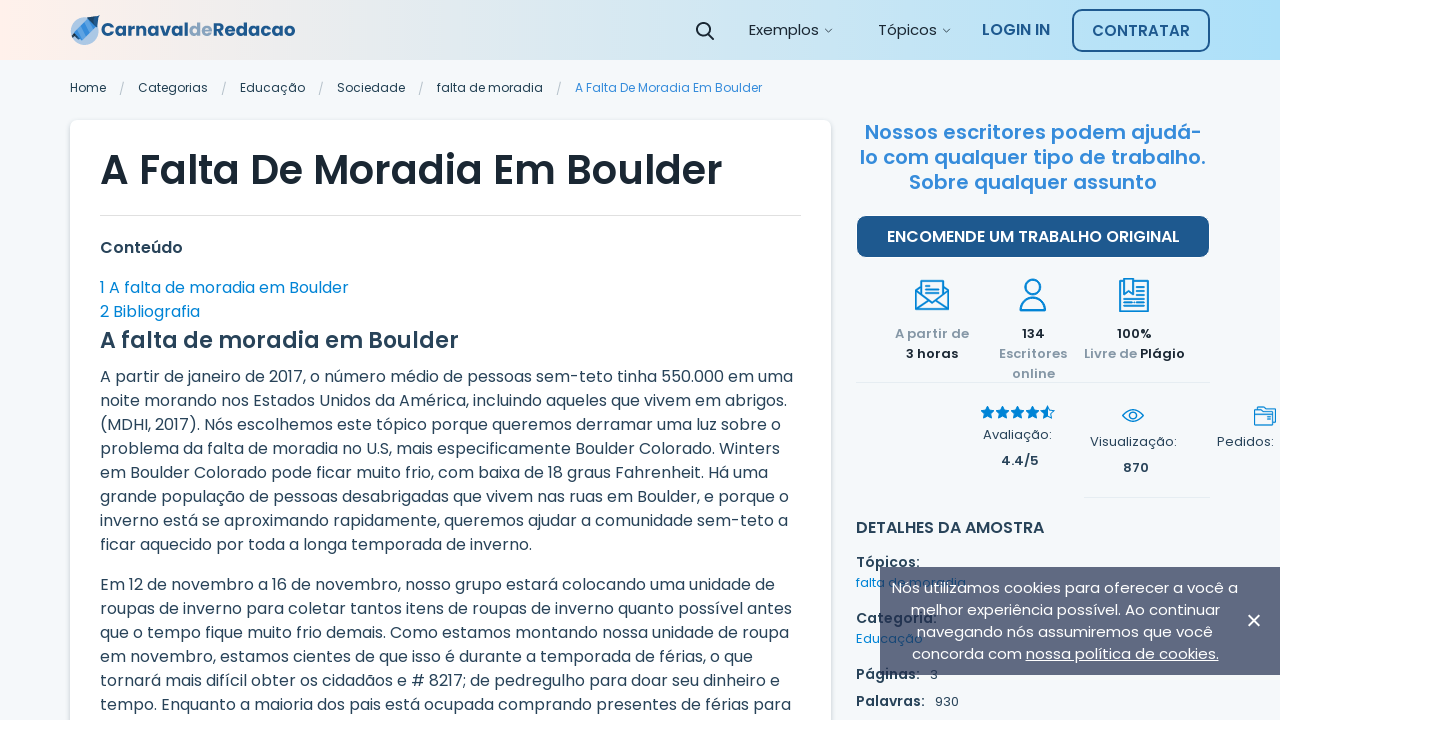

--- FILE ---
content_type: text/html; charset=UTF-8
request_url: https://carnavalderedacao.com.br/homelessness-in-boulder/
body_size: 16856
content:
<!doctype html>
<html lang="pt-br" prefix="og: http://ogp.me/ns#">
<head>
    <meta charset="UTF-8">
    <meta name="viewport" content="width=device-width, initial-scale=1">
	<meta name="theme-color" content="#007cba">
    <link rel="profile" href="https://gmpg.org/xfn/11">

    <!-- Google Tag Manager -->
<script>(function (w, d, s, l, i) {
		w[l] = w[l] || [];
		w[l].push(
			{'gtm.start': new Date().getTime(), event: 'gtm.js'}
		);
		var f = d.getElementsByTagName(s)[0],
			j = d.createElement(s), dl = l != 'dataLayer' ? '&l=' + l : '';
		j.async = true;
		j.src =
			'https://www.googletagmanager.com/gtm.js?id=' + i + dl;
		f.parentNode.insertBefore(j, f);
	})(window, document, 'script', 'dataLayer', 'GTM-M8TWNCC');</script>
<!-- End Google Tag Manager -->
        <link rel="apple-touch-icon" sizes="57x57"
      href="https://carnavalderedacao.com.br/wp-content/themes/carnavalderedacao/assets/favicon/apple-icon-57x57.png">
<link rel="apple-touch-icon" sizes="60x60"
      href="https://carnavalderedacao.com.br/wp-content/themes/carnavalderedacao/assets/favicon/apple-icon-60x60.png">
<link rel="apple-touch-icon" sizes="72x72"
      href="https://carnavalderedacao.com.br/wp-content/themes/carnavalderedacao/assets/favicon/apple-icon-72x72.png">
<link rel="apple-touch-icon" sizes="76x76"
      href="https://carnavalderedacao.com.br/wp-content/themes/carnavalderedacao/assets/favicon/apple-icon-76x76.png">
<link rel="apple-touch-icon" sizes="114x114"
      href="https://carnavalderedacao.com.br/wp-content/themes/carnavalderedacao/assets/favicon/apple-icon-114x114.png">
<link rel="apple-touch-icon" sizes="120x120"
      href="https://carnavalderedacao.com.br/wp-content/themes/carnavalderedacao/assets/favicon/apple-icon-120x120.png">
<link rel="apple-touch-icon" sizes="144x144"
      href="https://carnavalderedacao.com.br/wp-content/themes/carnavalderedacao/assets/favicon/apple-icon-144x144.png">
<link rel="apple-touch-icon" sizes="152x152"
      href="https://carnavalderedacao.com.br/wp-content/themes/carnavalderedacao/assets/favicon/apple-icon-152x152.png">
<link rel="apple-touch-icon" sizes="180x180"
      href="https://carnavalderedacao.com.br/wp-content/themes/carnavalderedacao/assets/favicon/apple-icon-180x180.png">
<link rel="icon" type="image/png" sizes="192x192"
      href="https://carnavalderedacao.com.br/wp-content/themes/carnavalderedacao/assets/favicon/android-icon-192x192.png">
<link rel="icon" type="image/png" sizes="32x32"
      href="https://carnavalderedacao.com.br/wp-content/themes/carnavalderedacao/assets/favicon/favicon-32x32.png">
<link rel="icon" type="image/png" sizes="96x96"
      href="https://carnavalderedacao.com.br/wp-content/themes/carnavalderedacao/assets/favicon/favicon-96x96.png">
<link rel="icon" type="image/png" sizes="16x16"
      href="https://carnavalderedacao.com.br/wp-content/themes/carnavalderedacao/assets/favicon/favicon-16x16.png">
<style>
    @media (max-width: 767px) {
        .js-stick-header .header_inner {
            position: relative;
            display: flex;
            flex-direction: row;
            justify-content: space-between;
            align-items: center;
            height: 60px
        }

        .js-stick-header .header_inner .header_part:first-child, .js-stick-header .header_inner .header_part:last-child {
            flex-grow: initial
        }

        .js-stick-header .header_inner .header_part:first-child {
            width: 40px;
            display: inline-block
        }
    }
</style>
    <title>Redação Sobre A falta de moradia em Boulder | Carnaval de Redação</title>

<!-- This site is optimized with the Yoast SEO Premium plugin v7.4.1 - https://yoast.com/wordpress/plugins/seo/ -->
<meta name="description" content="Conteúdo1 A falta de moradia em Boulder2 BibliografiaA falta de moradia em BoulderA partir de janeiro de 2017, o número médio de pessoas sem-teto tinha 550.000 em uma noite morando nos Estados Unidos da América, incluindo aqueles que vivem em abrigos. (MDHI, 2017). Nós escolhemos este tópico porque queremos derramar"/>
<link rel="canonical" href="https://carnavalderedacao.com.br/homelessness-in-boulder/" />
<meta property="og:locale" content="en_US" />
<meta property="og:type" content="article" />
<meta property="og:title" content="Redação Sobre A falta de moradia em Boulder | Carnaval de Redação" />
<meta property="og:description" content="Conteúdo1 A falta de moradia em Boulder2 BibliografiaA falta de moradia em BoulderA partir de janeiro de 2017, o número médio de pessoas sem-teto tinha 550.000 em uma noite morando nos Estados Unidos da América, incluindo aqueles que vivem em abrigos. (MDHI, 2017). Nós escolhemos este tópico porque queremos derramar" />
<meta property="og:url" content="https://carnavalderedacao.com.br/homelessness-in-boulder/" />
<meta property="og:site_name" content="Carnaval de Redação" />
<meta property="article:tag" content="falta de moradia" />
<meta property="article:section" content="Educação" />
<meta property="article:published_time" content="2021-04-15T10:23:57+00:00" />
<meta property="article:modified_time" content="2021-07-20T08:27:40+00:00" />
<meta property="og:updated_time" content="2021-07-20T08:27:40+00:00" />
<meta name="twitter:card" content="summary_large_image" />
<meta name="twitter:description" content="Conteúdo1 A falta de moradia em Boulder2 BibliografiaA falta de moradia em BoulderA partir de janeiro de 2017, o número médio de pessoas sem-teto tinha 550.000 em uma noite morando nos Estados Unidos da América, incluindo aqueles que vivem em abrigos. (MDHI, 2017). Nós escolhemos este tópico porque queremos derramar" />
<meta name="twitter:title" content="Redação Sobre A falta de moradia em Boulder | Carnaval de Redação" />
<!-- / Yoast SEO Premium plugin. -->

<link rel='dns-prefetch' href='//s.w.org' />
<link rel='stylesheet' id='elasticpress-related-posts-block-css'  href='https://carnavalderedacao.com.br/wp-content/plugins/elasticpress/dist/css/related-posts-block-styles.min.css?ver=3.3' type='text/css' media='all' />
<link rel='stylesheet' id='elasticpress-facets-css'  href='https://carnavalderedacao.com.br/wp-content/plugins/elasticpress/dist/css/facets-styles.min.css?ver=3.3' type='text/css' media='all' />
<link rel='stylesheet' id='sing-css-css'  href='https://carnavalderedacao.com.br/wp-content/themes/carnavalderedacao/app/dist-sd/single-page.css' type='text/css' media='all' />
<link rel="https://api.w.org/" href="https://carnavalderedacao.com.br/wp-json/" /><link rel="alternate" type="application/json" href="https://carnavalderedacao.com.br/wp-json/wp/v2/posts/4904" /><link rel="EditURI" type="application/rsd+xml" title="RSD" href="https://carnavalderedacao.com.br/xmlrpc.php?rsd" />
<link rel="wlwmanifest" type="application/wlwmanifest+xml" href="https://carnavalderedacao.com.br/wp-includes/wlwmanifest.xml" /> 
<meta name="generator" content="WordPress 5.5" />
<link rel='shortlink' href='https://carnavalderedacao.com.br/?p=4904' />

		<script type="application/ld+json">
			{"@context":"http:\/\/schema.org","@type":"Product","name":"A Falta De Moradia Em Boulder","aggregateRating":{"@type":"AggregateRating","ratingCount":"25","ratingValue":"3.9"}}
		</script>
	<style>.header_inner{height:60px;overflow:hidden;display:flex;opacity:0;transition:opacity .6s}.row{display:flex}.justify-content-center{justify-content:center}.header_part{flex-grow:1}.header_part:first-child,.header_part:last-child{flex-grow:initial}p.footer__title-tag{margin:15px 0;font-weight:600;font-size:16px;line-height:20px;text-align:center;color:#8597a6}.se-footer-tags-menu ul{display:flex;flex-wrap:wrap;list-style:none;margin-bottom:0;padding:20px 15px 10px;width:100%;margin-right:auto;margin-left:auto}.se-footer-tags-menu ul>li{flex:0 0 50%;margin-bottom:10px;padding-right:5px}.se-footer-tags-menu ul>li a{font-size:.875rem;font-weight:300;font-style:normal;line-height:1.3;color:#fff}.overflow-fix{overflow:hidden}@media (min-width:768px){.site-footer .site-footer_brand{padding:40px 0;display:flex;min-height:120px;justify-content:space-between}.se-footer-tags-menu ul>li{flex:0 0 25%}}@media (min-width:992px){.main-nav.is-responsive{display:flex;justify-content:flex-end;align-items:center}.main-nav #menu-main-menu{height:60px;display:flex}.main-nav #menu-main-menu>.menu-item-has-children{display:flex;align-items:center;justify-content:center;height:60px}}@media (min-width:1200px){.se-footer-tags-menu ul>li{flex:0 0 14.28571%}}@media (max-width:768px){.paper .row{flex-wrap:wrap}.paper .paper_meta{flex-basis:100%;margin-bottom:20px}.paper .paper_follow{flex-basis:100%;max-width:none;text-align:center}}@media (max-width:767px){.site-footer .site-footer_brand{display:block;padding:30px 0}.site-footer .site-footer_brand:after,.site-footer .site-footer_brand:before{content:"";color:beige;display:table;width:100%}.site-footer .site-footer_brand .site-footer_paymants,.site-footer .site-footer_brand .site-footer_social{padding:0;align-items:center;justify-content:center}.site-footer .site-footer_brand .site-footer_paymants img,.site-footer .site-footer_brand .site-footer_social img{margin:0 20px 0 0;max-width:30px;height:30px}.site-footer .site-footer_brand .site-footer_paymants img:nth-child(7),.site-footer .site-footer_brand .site-footer_social img:nth-child(7){max-width:80px!important;height:20px!important;margin-top:5px}.site-footer .site-footer_brand .site-footer_social img{margin-right:0!important}}
/*# sourceMappingURL=[data-uri] */
</style><style>#toc_container .toc_list{opacity:0;height:0;overflow:hidden}.card-single-paper .card-header{margin:0 30px;padding:20px 0 15px;background:0 0;border-bottom:1px solid rgba(178,178,178,.4)}.paper-req{padding:0 15px}.single.single-post .card-single-paper .card-body{overflow:hidden;padding:20px 10px 0}.single.single-post .card-single-paper .card-body a[href^="#"]{display:block}ul.sidebar-single__details-list{list-style:none;margin:0;padding:0;display:flex;align-items:center;justify-content:flex-start;flex-wrap:wrap}@media (min-width:580px){.single.single-post .card-single-paper .card-body{padding-right:20px;padding-left:20px}}@media (min-width:768px){.se-grid{flex-direction:row-reverse}.single.single-post .card-single-paper .card-body{padding-right:20px;padding-left:20px}}@media (min-width:1199px){.single.single-post .card-single-paper .card-body{padding-right:30px;padding-left:30px}}@media (min-width:1200px){.se-grid_main{flex:0 0 67.5%;max-width:67.5%;padding-left:12.5px;padding-right:12.5px}.se-grid{display:flex;flex-wrap:wrap;margin-right:-12.5px;margin-left:-12.5px}}@media (min-width:768px) and (max-width:992px){.single.single-post .card-single-paper .card-body .cite-tabs-banner{padding-right:0}}
/*# sourceMappingURL=[data-uri] */
</style><noscript><style id="rocket-lazyload-nojs-css">.rll-youtube-player, [data-lazy-src]{display:none !important;}</style></noscript>


</head>

<body class="post-template-default single single-post postid-4904 single-format-standard">

<!-- Google Tag Manager (noscript) -->
<noscript><iframe src="https://www.googletagmanager.com/ns.html?id=GTM-M8TWNCC"
				  height="0" width="0" style="display:none;visibility:hidden"></iframe></noscript>
<!-- End Google Tag Manager (noscript) -->

<div class="wrap">

    <div class="bg-edusson-style">
        <header class="js-stick-header header post">
            <div class="container">
                <div class="header_inner">
                    <div class="header_part">
                        <a href="https://carnavalderedacao.com.br/">                        <img class="header_logo" src="https://carnavalderedacao.com.br/wp-content/themes/carnavalderedacao/assets/img/logo.svg"
							 width="225"
							 height="30"
                             alt="Carnaval de Redação">
                        <img class="header_logo _symbol" src="https://carnavalderedacao.com.br/wp-content/themes/carnavalderedacao/assets/img/symbol.svg"
                             width="40"
                             height="40"
                             alt="Carnaval de Redação">

                        </a>
                    </div>

                    <div class="header_part">
                        <div id="main-responsive-menu" class="main-nav is-responsive">

                            <button class="js-open-search-form btn header_btn-search v-desktop">
                                <img src="https://carnavalderedacao.com.br/wp-content/themes/carnavalderedacao/assets/img/icon-search-white.svg" height="18" width="18" alt="Search">
                            </button>
                            <div id="se-header-search-form" class="stick-search">
                                
<div class="ui-front">
    <div class="js-search-widget search-widget is-placed-in-header">
        <div class="search-widget_icon">
            <img src="https://carnavalderedacao.com.br/wp-content/themes/carnavalderedacao/assets/img/search-white.svg" height="18" width="18" alt="Search Icon">
        </div>
        <form class="search-widget_form" action="/" method="GET">
            <input class="js-search-widget_input search-widget_input" type="text" name="s" value=""
                   placeholder="Encontre o seu exemplo de redação...">

            <button type="submit" class="search-widget_icon set-search__page" >
                <img src="https://carnavalderedacao.com.br/wp-content/themes/carnavalderedacao/assets/img/search-black.svg" height="18" width="18" alt="Search Icon">
            </button>
        </form>
    </div>
</div>
                            </div>

                            <nav class="menu-header-menu-container"><ul id="menu-main-menu" class="menu"><li id="menu-item-7402" class="menu-item menu-item-type-custom menu-item-object-custom menu-item-has-children menu-item-7402"><span class='a js-open-sub-menu'>Exemplos</span>
<ul class="sub-menu js-menu-plate menu-drop-plate">
	<li id="menu-item-7405" class="menu-item menu-item-type-custom menu-item-object-custom menu-item-has-children menu-item-7405"><span class='js-open-sub-menu menu-group-title'>Exemplos Por Categoria</span>
	<ul class="sub-menu menu-cols-group">
		<li id="menu-item-7442" class="menu-item menu-item-type-taxonomy menu-item-object-category menu-item-7442"><a href="https://carnavalderedacao.com.br/ambiente/">Ambiente</a></li>
		<li id="menu-item-7443" class="menu-item menu-item-type-taxonomy menu-item-object-category menu-item-7443"><a href="https://carnavalderedacao.com.br/arte/">Arte</a></li>
		<li id="menu-item-7444" class="menu-item menu-item-type-taxonomy menu-item-object-category menu-item-7444"><a href="https://carnavalderedacao.com.br/biologia/">Biologia</a></li>
		<li id="menu-item-7445" class="menu-item menu-item-type-taxonomy menu-item-object-category menu-item-7445"><a href="https://carnavalderedacao.com.br/ciencia/">Ciencia</a></li>
		<li id="menu-item-7446" class="menu-item menu-item-type-taxonomy menu-item-object-category menu-item-7446"><a href="https://carnavalderedacao.com.br/cultura/">Cultura</a></li>
		<li id="menu-item-7447" class="menu-item menu-item-type-taxonomy menu-item-object-category menu-item-7447"><a href="https://carnavalderedacao.com.br/ecologia/">Ecologia</a></li>
		<li id="menu-item-7448" class="menu-item menu-item-type-taxonomy menu-item-object-category current-post-ancestor current-menu-parent current-post-parent menu-item-7448"><a href="https://carnavalderedacao.com.br/educacao/">Educação</a></li>
		<li id="menu-item-7449" class="menu-item menu-item-type-taxonomy menu-item-object-category menu-item-7449"><a href="https://carnavalderedacao.com.br/esporte/">Esporte</a></li>
		<li id="menu-item-7450" class="menu-item menu-item-type-taxonomy menu-item-object-category menu-item-7450"><a href="https://carnavalderedacao.com.br/historia/">Historia</a></li>
		<li id="menu-item-7451" class="menu-item menu-item-type-taxonomy menu-item-object-category menu-item-7451"><a href="https://carnavalderedacao.com.br/literatura/">Literatura</a></li>
		<li id="menu-item-7452" class="menu-item menu-item-type-taxonomy menu-item-object-category menu-item-7452"><a href="https://carnavalderedacao.com.br/medicina/">Medicina</a></li>
		<li id="menu-item-7453" class="menu-item menu-item-type-taxonomy menu-item-object-category menu-item-7453"><a href="https://carnavalderedacao.com.br/politica/">Politica</a></li>
		<li id="menu-item-7454" class="menu-item menu-item-type-taxonomy menu-item-object-category menu-item-7454"><a href="https://carnavalderedacao.com.br/psicologia/">Psicologia</a></li>
		<li id="menu-item-7455" class="menu-item menu-item-type-taxonomy menu-item-object-category current-post-ancestor current-menu-parent current-post-parent menu-item-7455"><a href="https://carnavalderedacao.com.br/sociedade/">Sociedade</a></li>
		<li id="menu-item-7456" class="menu-item menu-item-type-taxonomy menu-item-object-category menu-item-7456"><a href="https://carnavalderedacao.com.br/sociologia/">Sociologia</a></li>
		<li id="menu-item-7510" class="is-trailing-item menu-item menu-item-type-custom menu-item-object-custom menu-item-7510"><a href="/redacoes/">Ver Todas as Categorias</a></li>
	</ul>
</li>
</ul>
</li>
<li id="menu-item-7403" class="menu-item menu-item-type-custom menu-item-object-custom menu-item-has-children menu-item-7403"><span class='a js-open-sub-menu'>Tópicos</span>
<ul class="sub-menu js-menu-plate menu-drop-plate">
	<li id="menu-item-7509" class="menu-item menu-item-type-custom menu-item-object-custom menu-item-has-children menu-item-7509"><span class='js-open-sub-menu menu-group-title'>Exemplos Por Tópicos</span>
	<ul class="sub-menu menu-cols-group">
		<li id="menu-item-7458" class="menu-item menu-item-type-custom menu-item-object-custom menu-item-7458"><a href="https://carnavalderedacao.com.br/racismo/">Racismo</a></li>
		<li id="menu-item-7459" class="menu-item menu-item-type-custom menu-item-object-custom menu-item-7459"><a href="https://carnavalderedacao.com.br/obesidade/">Obesidade</a></li>
		<li id="menu-item-7460" class="menu-item menu-item-type-custom menu-item-object-custom menu-item-7460"><a href="https://carnavalderedacao.com.br/violencia/">Violência</a></li>
		<li id="menu-item-7461" class="menu-item menu-item-type-custom menu-item-object-custom menu-item-7461"><a href="https://carnavalderedacao.com.br/aborto/">Aborto</a></li>
		<li id="menu-item-7462" class="menu-item menu-item-type-custom menu-item-object-custom menu-item-7462"><a href="https://carnavalderedacao.com.br/sustentabilidade/">Sustentabilidade</a></li>
		<li id="menu-item-7463" class="menu-item menu-item-type-custom menu-item-object-custom menu-item-7463"><a href="https://carnavalderedacao.com.br/drogas/">Drogas</a></li>
		<li id="menu-item-7464" class="menu-item menu-item-type-custom menu-item-object-custom menu-item-7464"><a href="https://carnavalderedacao.com.br/autismo/">Autismo</a></li>
		<li id="menu-item-7465" class="menu-item menu-item-type-custom menu-item-object-custom menu-item-7465"><a href="https://carnavalderedacao.com.br/desemprego/">Desemprego</a></li>
		<li id="menu-item-7467" class="menu-item menu-item-type-custom menu-item-object-custom menu-item-7467"><a href="https://carnavalderedacao.com.br/ansiedade/">Ansiedade</a></li>
		<li id="menu-item-7466" class="menu-item menu-item-type-custom menu-item-object-custom menu-item-7466"><a href="https://carnavalderedacao.com.br/patriotismo/">Patriotismo</a></li>
		<li id="menu-item-7468" class="menu-item menu-item-type-custom menu-item-object-custom menu-item-7468"><a href="https://carnavalderedacao.com.br/capitalismo/">Capitalismo</a></li>
		<li id="menu-item-7469" class="menu-item menu-item-type-custom menu-item-object-custom menu-item-7469"><a href="https://carnavalderedacao.com.br/democracia/">Democracia</a></li>
		<li id="menu-item-7470" class="menu-item menu-item-type-custom menu-item-object-custom menu-item-7470"><a href="https://carnavalderedacao.com.br/biodiversidade/">Biodiversidade</a></li>
		<li id="menu-item-7471" class="menu-item menu-item-type-custom menu-item-object-custom menu-item-7471"><a href="https://carnavalderedacao.com.br/homofobia/">Homofobia</a></li>
		<li id="menu-item-7472" class="menu-item menu-item-type-custom menu-item-object-custom menu-item-7472"><a href="https://carnavalderedacao.com.br/suicidio/">Suicídio</a></li>
		<li id="menu-item-7511" class="is-trailing-item menu-item menu-item-type-custom menu-item-object-custom menu-item-7511"><a href="/redacoes/">Ver Todos Os Tópicos</a></li>
	</ul>
</li>
</ul>
</li>
</ul></nav>                        </div>
                    </div>

                    <div class="header_part">
                        <button class="js-open-search-form btn header_btn-search v-tablet">
                            <img src="https://carnavalderedacao.com.br/wp-content/themes/carnavalderedacao/assets/img/icon-search-white.svg" height="18" width="18" alt="Search">
                        </button>

                        
													<span data-href="https://carnavalderedacao.com.br/order/" class="btn btn-head-cta">CONTRATAR</span>
												<button class="js-open-responsive-menu hamburger hamburger-collapsed" type="button">
                            <span class="hamburger-box">
                                <span class="hamburger-inner"></span>
                            </span>
                        </button>
                    </div>
                </div>
            </div>
        </header>

        
    </div>
	<div class="bg-gray page">

		<div class="container">
			
<nav class="breadcrumbs">
	<a href="https://carnavalderedacao.com.br" class="breadcrumbs_item">
		Home
	</a>

	    <span class="breadcrumbs_div">
        <svg width="6" height="15" viewBox="0 0 6 15" fill="none" xmlns="http://www.w3.org/2000/svg">
            <path d="M5.004 0.696L1.716 14.04H0.636L3.912 0.696H5.004Z" fill="#B8C3CC"/>
        </svg>
    </span>

	<a href="" class="breadcrumbs_item">Categorias</a>

	    <span class="breadcrumbs_div">
        <svg width="6" height="15" viewBox="0 0 6 15" fill="none" xmlns="http://www.w3.org/2000/svg">
            <path d="M5.004 0.696L1.716 14.04H0.636L3.912 0.696H5.004Z" fill="#B8C3CC"/>
        </svg>
    </span>

				
			
			
			<a href="https://carnavalderedacao.com.br/educacao/" rel="category tag">Educação</a>     <span class="breadcrumbs_div">
        <svg width="6" height="15" viewBox="0 0 6 15" fill="none" xmlns="http://www.w3.org/2000/svg">
            <path d="M5.004 0.696L1.716 14.04H0.636L3.912 0.696H5.004Z" fill="#B8C3CC"/>
        </svg>
    </span> <a href="https://carnavalderedacao.com.br/sociedade/" rel="category tag">Sociedade</a>
			
			    <span class="breadcrumbs_div">
        <svg width="6" height="15" viewBox="0 0 6 15" fill="none" xmlns="http://www.w3.org/2000/svg">
            <path d="M5.004 0.696L1.716 14.04H0.636L3.912 0.696H5.004Z" fill="#B8C3CC"/>
        </svg>
    </span>

				
	
	
    
	<a href="https://carnavalderedacao.com.br/falta-de-moradia/" rel="tag">falta de moradia</a>
	
	    <span class="breadcrumbs_div">
        <svg width="6" height="15" viewBox="0 0 6 15" fill="none" xmlns="http://www.w3.org/2000/svg">
            <path d="M5.004 0.696L1.716 14.04H0.636L3.912 0.696H5.004Z" fill="#B8C3CC"/>
        </svg>
    </span>

	
	<span class="breadcrumbs_item is-current">
		A Falta De Moradia Em Boulder	</span>
</nav>

			<div class="se-grid">

				<div class="se-grid_side">
					
<aside class="sidebar-wrapper">
	<div class="js-toggle-box sidebar-paper-meta">
		<div class="js-toggle-trigger sidebar-paper-meta_title">
            DETALHES DA AMOSTRA

			<button class="sidebar-paper-meta_toggle-btn">
				<img width="10px" height="6px" class="gray" src="https://carnavalderedacao.com.br/wp-content/themes/carnavalderedacao/assets/img/icon-gray-arrow.svg" alt="arrow">
				<img width="10px" height="6px" class="blue" src="https://carnavalderedacao.com.br/wp-content/themes/carnavalderedacao/assets/img/icon-blue-arrow.svg" alt="arrow">
			</button>
		</div>

		<div class="js-toggle-target sidebar-paper-meta_union-card">
			<div class="card card-paper-meta">

				<div class="card-body sidebar-single">
					<div class="sidebar-single__header">
						<p class="sidebar-single__title"
                           style="font-weight: 600;font-size: 20px;line-height: 25px;color: #368CDB;margin-bottom: 20px;text-align: center;font-family:inherit;">
                            Nossos escritores podem ajudá-lo com qualquer tipo de trabalho. Sobre qualquer assunto</p>
						<span data-href="https://carnavalderedacao.com.br/order/" class="sidebar-single__order btn btn-main-style">ENCOMENDE UM TRABALHO ORIGINAL</span>
					</div>

					<div class="sidebar-single__body">
						<div class="sidebar-single__body-item sidebar-single__properties" style="height: 125px;">
							<div style="width: 100%;float: left;max-width: 33.3333%;text-align: center;" class="sidebar-single__properties-item">
								<img width="34" height="34" src="https://carnavalderedacao.com.br/wp-content/themes/carnavalderedacao/assets/img/paper/mail.svg" alt="">
								<p class="sidebar-single__properties-text">
									<span>A partir de</span> <br>
									<span class="bold">3 horas</span>
								</p>
							</div>
							<div style="width: 100%;float: left;max-width: 33.3333%;text-align: center;" class="sidebar-single__properties-item">
								<img width="34" height="34" src="https://carnavalderedacao.com.br/wp-content/themes/carnavalderedacao/assets/img/paper/writer.svg" alt="">
								<p class="sidebar-single__properties-text">
									<span class="bold"><span id="writers-online">135</span></span> <br>
									<span> Escritores online</span>
								</p>
							</div>
							<div style="width: 100%;float: left;max-width: 33.3333%;text-align: center;" class="sidebar-single__properties-item">
								<img width="34" height="34" src="https://carnavalderedacao.com.br/wp-content/themes/carnavalderedacao/assets/img/paper/plagiarism.svg" alt="">
								<p class="sidebar-single__properties-text">
									<span class="bold">100%</span><br>
                                    <span>Livre de</span>
                                    <span class="bold">Plágio</span>
								</p>
							</div>
						</div>

						<div class="sidebar-single__body-item sidebar-single__stats" style="display: flex;align-items: stretch;justify-content: space-around;">
							<div style="display: flex;flex-direction: column;justify-content: flex-start;" class="sidebar-single__stats-item sidebar-single__stats-rating">
								<div class="sidebar-single__stats-img" style="display: flex;height: 24px;align-items: center;">
									<img width="15" height="14" src="https://carnavalderedacao.com.br/wp-content/themes/carnavalderedacao/assets/img/paper/star-full.svg" alt="">
									<img width="15" height="14" src="https://carnavalderedacao.com.br/wp-content/themes/carnavalderedacao/assets/img/paper/star-full.svg" alt="">
									<img width="15" height="14" src="https://carnavalderedacao.com.br/wp-content/themes/carnavalderedacao/assets/img/paper/star-full.svg" alt="">
									<img width="15" height="14" src="https://carnavalderedacao.com.br/wp-content/themes/carnavalderedacao/assets/img/paper/star-full.svg" alt="">
									<img width="15" height="14" src="https://carnavalderedacao.com.br/wp-content/themes/carnavalderedacao/assets/img/paper/star-half.svg" alt="">								</div>
                                <p>Avaliação:</p>
								<p class="sidebar-single__stats-text"><span class="bold">4.4/5</span>
								</p>
							</div>
							<div class="sidebar-single__stats-item">
								<div class="sidebar-single__stats-img">
									<img width="22" height="13" src="https://carnavalderedacao.com.br/wp-content/themes/carnavalderedacao/assets/img/paper/views.svg" alt="">
								</div>
                                <p>Visualização:</p>
								<p class="sidebar-single__stats-text"><span class="bold">870</span></p>
							</div>
							<div class="sidebar-single__stats-item">
								<div class="sidebar-single__stats-img">
									<img width="22" height="22" src="https://carnavalderedacao.com.br/wp-content/themes/carnavalderedacao/assets/img/paper/orders.svg" alt="">
								</div>
								<p class="sidebar-single__stats-text"><span>Pedidos:</span><span class="bold">17</span>
									<span class="sidebar-single__tooltipe tooltipe">
										<img width="14" height="14" src="https://carnavalderedacao.com.br/wp-content/themes/carnavalderedacao/assets/img/paper/info.svg" alt="">
										<span class="tooltipe-text">16 students ordered this very topic and got original papers.</span>
									</span>
								</p>
							</div>
						</div>

						<div class="sidebar-single__body-item sidebar-single__details">
							<p class="sidebar-single__subtitle upp">DETALHES DA AMOSTRA</p>
															<div class="sidebar-single__details-block">
									<p class="sidebar-single__details-title">Tópicos:</p>
									<ul class="sidebar-single__details-list">
																					<li class="sidebar-single__details-item">
												<a href="https://carnavalderedacao.com.br/falta-de-moradia/"
												   class="sidebar-single__details-link">falta de moradia</a>
                                                <span></span>
											</li>
																			</ul>
								</div>
																													<div class="sidebar-single__details-block">
									<p class="sidebar-single__details-title">Categoria:</p>
									<ul class="sidebar-single__details-list">
										<li class="sidebar-single__details-item">
											<a href="https://carnavalderedacao.com.br/educacao/"
											   class="sidebar-single__details-link">Educação</a>
										</li>
									</ul>
								</div>
														<div class="sidebar-single__details-line">
		<p class="sidebar-single__details-title">Páginas:</p>
		<span class="sidebar-single__details-meta">3</span>
	</div><div class="sidebar-single__details-line">
		<p class="sidebar-single__details-title">Palavras:</p>
		<span class="sidebar-single__details-meta">930</span>
	</div><div class="sidebar-single__details-line">
		<p class="sidebar-single__details-title">Data adicionada:</p>
		<span class="sidebar-single__details-meta">2021/04/15</span>
	</div>						</div>

						<div class="sidebar-single__body-item sidebar-single__action">
							<button onclick='window.open("https://carnavalderedacao.com.br/homelessness-in-boulder/?action=download_pdf", "_self");' class="sidebar-single__action-link dnl">
								<img width="18" height="18" class="sidebar-single__action-img"
									 src="https://carnavalderedacao.com.br/wp-content/themes/carnavalderedacao/assets/img/paper/download.svg">
								<span class="sidebar-single__action-name">Download:</span>
								<span class="sidebar-single__action-count">174</span>
								<span class="sidebar-single__tooltipe tooltipe">
									<img width="14" height="14" src="https://carnavalderedacao.com.br/wp-content/themes/carnavalderedacao/assets/img/paper/info.svg" alt="">
									<span class="tooltipe-text">This example has been uploaded by a student. But you can one from professional essay writers.</span>
								</span>
							</button>
							<button id="print-paper-js" class="sidebar-single__action-link prnt">
								<img width="18" height="18" class="sidebar-single__action-img"
									 src="https://carnavalderedacao.com.br/wp-content/themes/carnavalderedacao/assets/img/paper/print.svg">
								<span class="sidebar-single__action-name">IMPRIMIR:</span>
								<span class="sidebar-single__action-count">44</span>
							</button>
						</div>

						
					</div>
				</div>


			</div>
		</div>
	</div>
</aside>
				</div>

				<div class="se-grid_main">

					<main>
						

<div class="card card-single-paper post-4904 post type-post status-publish format-standard hentry category-educacao category-sociedade tag-falta-de-moradia">
    <div class="card-header">
        <div class="row">
            <div class="paper-req">
						<h1 class="page-title">A Falta De Moradia Em Boulder</h1>            </div>
        </div>
    </div>

    <div class="card-body">
                                                                    <p class="toc_title">Conteúdo</p><a href="#Homelessness_in_Boulder">1 A falta de moradia em Boulder</a><a href="#Bibliography">2 Bibliografia</a><h3>A falta de moradia em Boulder</h3><p>A partir de janeiro de 2017, o número médio de pessoas sem-teto tinha 550.000 em uma noite morando nos Estados Unidos da América, incluindo aqueles que vivem em abrigos. (MDHI, 2017). Nós escolhemos este tópico porque queremos derramar uma luz sobre o problema da falta de moradia no U.S, mais especificamente Boulder Colorado. Winters em Boulder Colorado pode ficar muito frio, com baixa de 18 graus Fahrenheit. Há uma grande população de pessoas desabrigadas que vivem nas ruas em Boulder, e porque o inverno está se aproximando rapidamente, queremos ajudar a comunidade sem-teto a ficar aquecido por toda a longa temporada de inverno.</p><p>Em 12 de novembro a 16 de novembro, nosso grupo estará colocando uma unidade de roupas de inverno para coletar tantos itens de roupas de inverno quanto possível antes que o tempo fique muito frio demais. Como estamos montando nossa unidade de roupa em novembro, estamos cientes de que isso é durante a temporada de férias, o que tornará mais difícil obter os cidadãos e # 8217; de pedregulho para doar seu dinheiro e tempo. Enquanto a maioria dos pais está ocupada comprando presentes de férias para seus filhos e terminando o trabalho, acreditamos que será mais fácil e impactado para eles doar os itens de vestuário que já possuem. Para a nossa unidade de roupa de inverno, estaremos aceitando jaquetas, chapéus, luvas e lenços, em caixas de doação, a vontade montada em torno da área de Boulder fora do campus da Universidade do Colorado. As caixas de doação que vamos configurar serão em associação com o abrigo de pedregulho para os sem-teto (BSH), a primeira igreja presbiteriana de Boulder (FPC), e o Pearl Street Mall (PSM). Esperamos fazer parceria com essas organizações porque acreditamos que eles podem nos fornecer os melhores recursos estruturados para tornar o maior impacto que podemos na área de Boulder.</p><p>A fim de descobrir o que é crucial para os sem-teto vivendo em pedregulho durante o inverno, nós criamos várias perguntas de pesquisa projetadas para nos dizer exatamente o que eles mais precisam. Por exemplo, uma das nossas questões de pesquisa é, o que você precisa mais para esta próxima temporada de inverno?, com as respostas que receberemos desta pergunta, poderemos encontrar quais itens que devemos nos concentrar para coletar. Também estamos planejando comparar nossos dados coletados das perguntas da pesquisa para o resumo do Pit 2017 para Boulder County. No resumo do poço, mostra idade, gênero, etnia e quanto tempo eles foram desabrigados. Nossas perguntas da pesquisa nos fornecerão dados primários e se relacionarão com os dados de resumo do poço, facilitando a comparação dos nossos dados.</p><p>Existem vários centros dedicados e experientes em Boulder que doam roupas para os sem-teto. As organizações como as listadas acima continuamente coletam e distribuem roupas. Como não temos recursos para manter uma unidade de roupa por mais de uma semana, entregaremos roupas coletadas para esses não-lucros experientes para distribuição. Quanto a atrair apoio para a nossa unidade, podemos comparar nossos planos para outras unidades de roupas locais. De acordo com o Cu Coll Coloradan, uma revista de Alumni, a organização do CU Herd hospeda a milha anual quase nua. Neste evento, os alunos tiram as roupas de baixo e atravessam o campus, enquanto recebem doações de roupas. Em 2015, isso produziu 1.540 artigos de roupa (o rebanho, 2015). O rebanho usa seus números e o sorteio do tema quase nu para atrair apoio para sua causa. Vamos alcançar um grande número de pessoas usando várias fontes de distribuição de informações, como cartazes e facebook. Nós vamos apelar para eles usando pathos e logotipos. Vamos falar com os cidadãos de pedregulho da situação dos sem-teto, e dar-lhes estatísticas como aquelas coletadas dos próprios sem-teto.</p><p>Nós percebemos que podemos resolver completamente Boulder &amp; # 8217; s situação atual sem-teto com a nossa viagem de roupa de semana, mas esperamos ajudar a fornecer roupas mais quentes para aqueles que dormem nas ruas e aumentar seu espírito de férias e atitude geral. Depois de executar este projeto, as pessoas que vivem em Boulder vão perceber como a realização de pequenas ações para a comunidade de pessoas desabrigadas pode realmente mudar sua situação de vida, suas perspectivas sobre o resto da sociedade e sua felicidade. Este projeto espero mudar a perspectiva de parte da população em Boulder e como eles devolvem a algumas das pessoas menos afortunadas que vivem ao redor da cidade.</p><h3>Bibliografia</h3>Metro Denver Iniciativa sem teto, 2017 Resumo do Pit: Relatório do Condado de Boulder. Boulder, CO: MDHI. (https: // obstinança endhom.org / moradia-in-américa / falta de moradia-estatística / estado - relatório de falta de moradia /.) Acessado em 11 de outubro de 2018O rebanho, cu ao redor: quase nua milha. Associação de Alumni, 12 de julho de 2018, www.Colorado.EDU / Coloradan / 2015/12/01 / Cu-around-quase-nua-milha. Acessado em 11 de outubro de 2018Me familiar. Homelessnes americanos: um manual de referência. Vol 2 ed. Santa Barbara, Califórnia: ABC-Clio; 1994. HTTPS: // Pesquisa.EBSCOHOST.com.Colorado.IDM.oclc.Org / Login.aspx?direto = true&amp;db = nlebk&amp;A = 512&amp;site = ehost-live&amp;escopo = site. Acessado em 11 de outubro de 2018.Velho fazendeiro &amp; # 8217; s almanaque. Previsão meteorológica de 2018 para Boulder, CO. Velho fazendeiro &amp; # 8217; s almanaque, www.almanaque.Com / Tempo / LonGrange / Co / Boulder. Acessado em 11 de outubro de 2018                                                                                                                            </div>
    <div class="rating-card">
        <div class="paper-rating">
            <strong class="js-rating-label paper-rating-label"
                    data-label-on-voted="Thank you for the vote!">

                Gostou deste exemplo?
            </strong>

            <div class="js-rating stars-rating" data-fake-value="3.9" data-default-value="0">
                <span class="js-rating_inner stars-rating_inner"
                      style="width: 0%">
                </span>
            </div>
        </div>
    </div>

    
</div>					</main>

				</div>

			</div>
		</div>

	</div>

	
<aside class="section">
    <div class="container">
        <h2 class="section_title">Redaçãos Relacionado Com A Falta De Moradia Em Boulder</h2>

        <div class="js-related-papers row grid-related-posts"
             data-paper-id="4904"
             data-max-rel-papers="6"
        >

            
                

<div class="col-lg-4 grid-related-posts_col">
	<div class="card card-related-post js-exclude-id" data-exclude-id="4206">
		<div class="card-header">
			<h3 class="card-title card-title-yarp">
				<a href="https://carnavalderedacao.com.br/homeless-and-criminalization/">
					Desabrigados E Criminalização				</a>
			</h3>
		</div>

		<div class="card-body">
			Os sem-teto enfrentam o mesmo dilema da criminalização em todo o mundo. Em particular, o U.S., O Brasil e a Hungria trata seus pobres de maneira desumana que viole múltiplos direitos humanos.Conteúdo1 Introdução2 Hungria3 Estados Unidos da América4 Significado da pesquisa5 Conclusão6 Trabalhos citadosIntroduçãoTodos os dias, incontáveis ​​indivíduos desabrigados buscam residência nas ruas com quaisquer [...]		</div>

		<div class="card-footer">
            <span class="tag">Páginas: 5</span> <span class="tag">Palavras: 1499</span>             <span class="tag">Direitos Humanos</span><span class="tag">falta de moradia</span><span class="tag">justiça</span><span class="tag">Pobreza</span>		</div>
	</div>
</div>

            
                

<div class="col-lg-4 grid-related-posts_col">
	<div class="card card-related-post js-exclude-id" data-exclude-id="4894">
		<div class="card-header">
			<h3 class="card-title card-title-yarp">
				<a href="https://carnavalderedacao.com.br/solution-to-the-homelessness/">
					Solução Para a Falta De Moradia				</a>
			</h3>
		</div>

		<div class="card-body">
			A falta de moradia é um problema sério nos Estados Unidos. É preciso quem quer, desde os mais antigos anciãos até os mais jovens de crianças. De fato, 1 de 30 alunos em escolas públicas nos Estados Unidos são desabrigados. Isso e # 8217; s quase 2.5 milhões de crianças.A solução? É fácil. Casas. Algumas [...]		</div>

		<div class="card-footer">
            <span class="tag">Páginas: 2</span> <span class="tag">Palavras: 472</span>             <span class="tag">criança</span><span class="tag">falta de moradia</span><span class="tag">Pobreza</span><span class="tag">Questões Sociais</span>		</div>
	</div>
</div>

            
                

<div class="col-lg-4 grid-related-posts_col">
	<div class="card card-related-post js-exclude-id" data-exclude-id="4910">
		<div class="card-header">
			<h3 class="card-title card-title-yarp">
				<a href="https://carnavalderedacao.com.br/how-to-fight-homelessness/">
					Como Lutar Contra a Falta De Moradia?				</a>
			</h3>
		</div>

		<div class="card-body">
			Como o custo de vida continua a disparar na área de Metro Denver, mais e mais pessoas estão se encontrando lutando para pagar aluguel. Ainda pior, enquanto a cidade ao redor deles floresce com novos apartamentos e casas, mais de 5.000 pessoas se encontraram sem-teto durante este boom habitacional (marrom). Em vez de encontrar novas [...]		</div>

		<div class="card-footer">
            <span class="tag">Páginas: 5</span> <span class="tag">Palavras: 1421</span>             <span class="tag">economia</span><span class="tag">falta de moradia</span><span class="tag">Pobreza</span><span class="tag">Questões Sociais</span><span class="tag">Violência</span>		</div>
	</div>
</div>

            
                

<div class="col-lg-4 grid-related-posts_col">
	<div class="card card-related-post js-exclude-id" data-exclude-id="4926">
		<div class="card-header">
			<h3 class="card-title card-title-yarp">
				<a href="https://carnavalderedacao.com.br/homelessness-and-aids/">
					A Falta De Moradia E Aids				</a>
			</h3>
		</div>

		<div class="card-body">
			A falta de moradia e aidsOrange County, Califórnia, localizado ao sul de Los Angeles, é extensivamente conhecido por habitação entre parques temáticos como a Disneylândia e Knott &amp; # 8217; s Berry Farm. Particularmente durante o final de 2000, a falta de moradia se desenvolveu em uma questão cada vez mais sentenciosa no condado. Perturbadores [...]		</div>

		<div class="card-footer">
            <span class="tag">Páginas: 4</span> <span class="tag">Palavras: 1193</span>             <span class="tag">falta de moradia</span><span class="tag">familia</span><span class="tag">Pobreza</span><span class="tag">Questões Sociais</span>		</div>
	</div>
</div>

            
        </div>
    </div>
</aside>

	<section class="section section-cta is-secondary">
	<div class="container">
		<div class="row">
			<div class="col-lg-9 section-cta_inner">
				<h2 class="section-cta_title">
                    Está tendo dúvidas sobre como redigir seus trabalhos corretamente?
				</h2>
				<p>Nossos editores vão te ajudar a corrigir qualquer erro para que você tenha a nota máxima!</p>
				<span data-href="https://carnavalderedacao.com.br/order/" class="section-cta_btn btn btn-main-style">Comece agora mesmo</span>
			</div>
            <div class="section-cta_img_2"></div>
		</div>
	</div>
</section>

	<div id="se-modal-request-paper" class="se-modal">
	<h5 class="se-modal_title">
        Leave your email and we will send a sample to you.
    </h5>

	<form class="js-paper-req-form" action="/" method="get">
    <input type="hidden" name="paper" value="4904">

    <label class="se-modal_label">Email</label>

    <input name="email"
           class="se-modal_input"
           type="email"
           required="required"
           placeholder="Insira seu e-mail">

    <button class="btn btn-main-style se-modal_btn" type="submit">Receba uma amostra.</button>
</form></div>
	<div id="se-modal-paper-thanks"  class="se-modal">
	<h5 class="se-modal_title">
        Obrigada!
	</h5>

	<p class="se-modal_body">
        Enviaremos uma amostra de ensaio para você em 2 horas. Se precisar de ajuda mais rápido, você sempre pode usar nosso serviço de redação personalizado.
	</p>

	<a href="/" class="btn btn-main-style">Consiga ajuda com meu redação</a>
</div>

	<div id="se-modal-restrict-copy" class="se-modal">
	<h5 class="se-modal_title">
        Pedimos desculpas, mas copiar textos neste site é proibido. Você pode deixar o seu e-mail e nós o enviaremos para você.
	</h5>

	<form class="js-paper-req-form" action="/" method="get">
    <input type="hidden" name="paper" value="4904">

    <label class="se-modal_label">Email</label>

    <input name="email"
           class="se-modal_input"
           type="email"
           required="required"
           placeholder="Insira seu e-mail">

    <button class="btn btn-main-style se-modal_btn" type="submit">Receba uma amostra.</button>
</form></div>

</div><!-- #content -->

<footer class="site-footer">
    <div class="container">
        <div class="site-footer_brand ">
            <div class="site-footer__logo">
                <img width="225" height="30" src="https://carnavalderedacao.com.br/wp-content/themes/carnavalderedacao/assets/img/footer/footer-logo.svg"
                     alt="Carnaval de Redação" loading="lazy"/>
            </div>

            <div class="site-footer_paymants">
                <img class="site-footer_paymant" width="41" height="40"
                     src="https://carnavalderedacao.com.br/wp-content/themes/carnavalderedacao/assets/img/footer/visa.svg" alt="Visa" loading="lazy"/>
                <img class="site-footer_paymant" width="41" height="40"
                     src="https://carnavalderedacao.com.br/wp-content/themes/carnavalderedacao/assets/img/footer/mc.svg" alt="Mastercard" loading="lazy"/>
                <img class="site-footer_paymant" width="41" height="40"
                     src="https://carnavalderedacao.com.br/wp-content/themes/carnavalderedacao/assets/img/footer/amex.svg" alt="American Express" loading="lazy"/>
                <img class="site-footer_paymant" width="101" height="25"
                     src="https://carnavalderedacao.com.br/wp-content/themes/carnavalderedacao/assets/img/footer/discover.svg" alt="Discover" loading="lazy"/>
            </div>

        </div>
        <div class="site-footer_links__tags">
                    </div>
    </div>

    <div class="footer-tags-wrapper">
        <p class="footer__title-tag">Tópicos de dissertação populares em 2026</p>
        <div class="se-footer-tags-menu"><ul id="menu-footer-tags" class="js-footer-tags menu"><li id="menu-item-7390" class="menu-item menu-item-type-custom menu-item-object-custom menu-item-7390"><a href="https://carnavalderedacao.com.br/preconceito/">Redação Sobre Preconceito</a></li>
<li id="menu-item-7391" class="menu-item menu-item-type-custom menu-item-object-custom menu-item-7391"><a href="https://carnavalderedacao.com.br/saude/">Redação Sobre Saude</a></li>
<li id="menu-item-7392" class="menu-item menu-item-type-custom menu-item-object-custom menu-item-7392"><a href="https://carnavalderedacao.com.br/consumismo/">Redação Sobre Consumismo</a></li>
<li id="menu-item-7393" class="menu-item menu-item-type-custom menu-item-object-custom menu-item-7393"><a href="https://carnavalderedacao.com.br/trabalho/">Redação Sobre Trabalho</a></li>
<li id="menu-item-7394" class="menu-item menu-item-type-custom menu-item-object-custom menu-item-7394"><a href="https://carnavalderedacao.com.br/desmatamento/">Redação Sobre Desmatamento</a></li>
<li id="menu-item-7395" class="menu-item menu-item-type-custom menu-item-object-custom menu-item-7395"><a href="https://carnavalderedacao.com.br/cidadania/">Redação Sobre Cidadania</a></li>
<li id="menu-item-7396" class="menu-item menu-item-type-custom menu-item-object-custom menu-item-7396"><a href="https://carnavalderedacao.com.br/empatia/">Redação Sobre Empatia</a></li>
<li id="menu-item-7425" class="menu-item menu-item-type-custom menu-item-object-custom menu-item-7425"><a href="https://carnavalderedacao.com.br/empreendedorismo/">Redação Sobre Empreendedorismo</a></li>
<li id="menu-item-7426" class="menu-item menu-item-type-custom menu-item-object-custom menu-item-7426"><a href="https://carnavalderedacao.com.br/sarampo/">Redação Sobre Sarampo</a></li>
<li id="menu-item-7427" class="menu-item menu-item-type-custom menu-item-object-custom menu-item-7427"><a href="https://carnavalderedacao.com.br/amizade/">Redação Sobre Amizade</a></li>
<li id="menu-item-7428" class="menu-item menu-item-type-custom menu-item-object-custom menu-item-7428"><a href="https://carnavalderedacao.com.br/cinema/">Redação Sobre Cinema</a></li>
<li id="menu-item-7429" class="menu-item menu-item-type-custom menu-item-object-custom menu-item-7429"><a href="https://carnavalderedacao.com.br/estupro/">Redação Sobre Estupro</a></li>
<li id="menu-item-7430" class="menu-item menu-item-type-custom menu-item-object-custom menu-item-7430"><a href="https://carnavalderedacao.com.br/familia/">Redação Sobre Familia</a></li>
<li id="menu-item-7431" class="menu-item menu-item-type-custom menu-item-object-custom menu-item-7431"><a href="https://carnavalderedacao.com.br/felicidade/">Redação Sobre Felicidade</a></li>
<li id="menu-item-7473" class="menu-item menu-item-type-custom menu-item-object-custom menu-item-7473"><a href="https://carnavalderedacao.com.br/internet/">Redação Sobre Internet</a></li>
<li id="menu-item-7474" class="menu-item menu-item-type-custom menu-item-object-custom menu-item-7474"><a href="https://carnavalderedacao.com.br/plastico/">Redação Sobre Plastico</a></li>
<li id="menu-item-7475" class="menu-item menu-item-type-custom menu-item-object-custom menu-item-7475"><a href="https://carnavalderedacao.com.br/refugiados/">Redação Sobre Refugiados</a></li>
<li id="menu-item-7476" class="menu-item menu-item-type-custom menu-item-object-custom menu-item-7476"><a href="https://carnavalderedacao.com.br/desigualdade/">Redação Sobre Desigualdade</a></li>
<li id="menu-item-7477" class="menu-item menu-item-type-custom menu-item-object-custom menu-item-7477"><a href="https://carnavalderedacao.com.br/ideologia/">Redação Sobre Ideologia</a></li>
<li id="menu-item-7478" class="menu-item menu-item-type-custom menu-item-object-custom menu-item-7478"><a href="https://carnavalderedacao.com.br/musica/">Redação Sobre Musica</a></li>
<li id="menu-item-7479" class="menu-item menu-item-type-custom menu-item-object-custom menu-item-7479"><a href="https://carnavalderedacao.com.br/terrorismo/">Redação Sobre Terrorismo</a></li>
<li id="menu-item-7480" class="menu-item menu-item-type-custom menu-item-object-custom menu-item-7480"><a href="https://carnavalderedacao.com.br/agua/">Redação Sobre Agua</a></li>
<li id="menu-item-7481" class="menu-item menu-item-type-custom menu-item-object-custom menu-item-7481"><a href="https://carnavalderedacao.com.br/aposentadoria/">Redação Sobre Aposentadoria</a></li>
<li id="menu-item-7482" class="menu-item menu-item-type-custom menu-item-object-custom menu-item-7482"><a href="https://carnavalderedacao.com.br/celular/">Redação Sobre Celular</a></li>
<li id="menu-item-7483" class="menu-item menu-item-type-custom menu-item-object-custom menu-item-7483"><a href="https://carnavalderedacao.com.br/economia/">Redação Sobre Economia</a></li>
<li id="menu-item-7484" class="menu-item menu-item-type-custom menu-item-object-custom menu-item-7484"><a href="https://carnavalderedacao.com.br/emprego/">Redação Sobre Emprego</a></li>
<li id="menu-item-7485" class="menu-item menu-item-type-custom menu-item-object-custom menu-item-7485"><a href="https://carnavalderedacao.com.br/fome/">Redação Sobre Fome</a></li>
<li id="menu-item-7486" class="menu-item menu-item-type-custom menu-item-object-custom menu-item-7486"><a href="https://carnavalderedacao.com.br/lgbt/">Redação Sobre LGBT</a></li>
<li id="menu-item-7487" class="menu-item menu-item-type-custom menu-item-object-custom menu-item-7487"><a href="https://carnavalderedacao.com.br/liberdade/">Redação Sobre Liberdade</a></li>
<li id="menu-item-7488" class="menu-item menu-item-type-custom menu-item-object-custom menu-item-7488"><a href="https://carnavalderedacao.com.br/machismo/">Redação Sobre Machismo</a></li>
<li id="menu-item-7489" class="menu-item menu-item-type-custom menu-item-object-custom menu-item-7489"><a href="https://carnavalderedacao.com.br/midia/">Redação Sobre Midia</a></li>
<li id="menu-item-7490" class="menu-item menu-item-type-custom menu-item-object-custom menu-item-7490"><a href="https://carnavalderedacao.com.br/pobreza/">Redação Sobre Pobreza</a></li>
<li id="menu-item-7491" class="menu-item menu-item-type-custom menu-item-object-custom menu-item-7491"><a href="https://carnavalderedacao.com.br/animais/">Redação Sobre Animais</a></li>
<li id="menu-item-7492" class="menu-item menu-item-type-custom menu-item-object-custom menu-item-7492"><a href="https://carnavalderedacao.com.br/estresse/">Redação Sobre Estresse</a></li>
<li id="menu-item-7493" class="menu-item menu-item-type-custom menu-item-object-custom menu-item-7493"><a href="https://carnavalderedacao.com.br/feminismo/">Redação Sobre Feminismo</a></li>
<li id="menu-item-7494" class="menu-item menu-item-type-custom menu-item-object-custom menu-item-7494"><a href="https://carnavalderedacao.com.br/livro/">Redação Sobre Livro</a></li>
<li id="menu-item-7495" class="menu-item menu-item-type-custom menu-item-object-custom menu-item-7495"><a href="https://carnavalderedacao.com.br/voluntariado/">Redação Sobre Voluntariado</a></li>
<li id="menu-item-7496" class="menu-item menu-item-type-custom menu-item-object-custom menu-item-7496"><a href="https://carnavalderedacao.com.br/alcoolismo/">Redação Sobre Alcoolismo</a></li>
<li id="menu-item-7497" class="menu-item menu-item-type-custom menu-item-object-custom menu-item-7497"><a href="https://carnavalderedacao.com.br/conhecimento/">Redação Sobre Conhecimento</a></li>
<li id="menu-item-7498" class="menu-item menu-item-type-custom menu-item-object-custom menu-item-7498"><a href="https://carnavalderedacao.com.br/noticia/">Redação Sobre Noticia</a></li>
<li id="menu-item-7499" class="menu-item menu-item-type-custom menu-item-object-custom menu-item-7499"><a href="https://carnavalderedacao.com.br/reciclagem/">Redação Sobre Reciclagem</a></li>
<li id="menu-item-7500" class="menu-item menu-item-type-custom menu-item-object-custom menu-item-7500"><a href="https://carnavalderedacao.com.br/sexualidade/">Redação Sobre Sexualidade</a></li>
<li id="menu-item-7501" class="menu-item menu-item-type-custom menu-item-object-custom menu-item-7501"><a href="https://carnavalderedacao.com.br/utopia/">Redação Sobre Utopia</a></li>
<li id="menu-item-7502" class="menu-item menu-item-type-custom menu-item-object-custom menu-item-7502"><a href="https://carnavalderedacao.com.br/amor/">Redação Sobre Amor</a></li>
<li id="menu-item-7503" class="menu-item menu-item-type-custom menu-item-object-custom menu-item-7503"><a href="https://carnavalderedacao.com.br/bioetica/">Redação Sobre Bioetica</a></li>
<li id="menu-item-7504" class="menu-item menu-item-type-custom menu-item-object-custom menu-item-7504"><a href="https://carnavalderedacao.com.br/cancer/">Redação Sobre Cancer</a></li>
<li id="menu-item-7505" class="menu-item menu-item-type-custom menu-item-object-custom menu-item-7505"><a href="https://carnavalderedacao.com.br/cyberbullying/">Redação Sobre Cyberbullying</a></li>
<li id="menu-item-7506" class="menu-item menu-item-type-custom menu-item-object-custom menu-item-7506"><a href="https://carnavalderedacao.com.br/deficiencia/">Redação Sobre Deficiencia</a></li>
<li id="menu-item-7507" class="menu-item menu-item-type-custom menu-item-object-custom menu-item-7507"><a href="https://carnavalderedacao.com.br/diabetes/">Redação Sobre Diabetes</a></li>
</ul></div>    </div>
    <div class="copywrite">
        <div class="container">
            <p>
                2021 © Сarnavalderedacao.com.br - BUma grande base de dados com dissertações gratuitas para estudantes de todos os níveis. Todos os direitos reservados.
            </p>
        </div>
    </div>
</footer>
</div><!-- #page -->

<script type='text/javascript' id='sing-js-js-extra'>
/* <![CDATA[ */
var samples = {"url":"https:\/\/carnavalderedacao.com.br\/wp-admin\/admin-ajax.php","contactForm":{"action":"contacts_send_msg","_wp_nonce":"2d5bc488ce"}};
/* ]]> */
</script>
<script type='text/javascript' async="async" src='https://carnavalderedacao.com.br/wp-content/themes/carnavalderedacao/app/dist-sd/single-page.js?ver=5.5' id='sing-js-js'></script>

    <script type="application/ld+json">
        {
            "@context": "http://schema.org",
            "@type": "BreadcrumbList",
            "itemListElement": [
                {
                    "@type": "ListItem",
                    "position": 1,
                    "item": {
                        "@id": "https://carnavalderedacao.com.br/",
                        "name": "carnavalderedacao"
                    }
                },
                {
                    "@type": "ListItem",
                    "position": 2,
                    "item": {
                        "@id": "https://carnavalderedacao.com.br/educacao/",
                        "name": "Educação"
                    }
                },
                {
                    "@type": "ListItem",
                    "position": 3,
                    "item": {
                        "@id": "https://carnavalderedacao.com.br/falta-de-moradia/",
                        "name": "falta de moradia"
                    }
                },
                {
                    "@type": "ListItem",
                    "position": 4,
                    "item": {
                        "@id": "https://carnavalderedacao.com.br/homelessness-in-boulder/",
                        "name": "A Falta De Moradia Em Boulder"
                    }
                }
            ]
        }
    </script>

<script defer src="https://static.cloudflareinsights.com/beacon.min.js/vcd15cbe7772f49c399c6a5babf22c1241717689176015" integrity="sha512-ZpsOmlRQV6y907TI0dKBHq9Md29nnaEIPlkf84rnaERnq6zvWvPUqr2ft8M1aS28oN72PdrCzSjY4U6VaAw1EQ==" data-cf-beacon='{"version":"2024.11.0","token":"c4088d87247c459281e6bc59f6d31b92","r":1,"server_timing":{"name":{"cfCacheStatus":true,"cfEdge":true,"cfExtPri":true,"cfL4":true,"cfOrigin":true,"cfSpeedBrain":true},"location_startswith":null}}' crossorigin="anonymous"></script>
</body>
</html>


--- FILE ---
content_type: text/css
request_url: https://carnavalderedacao.com.br/wp-content/plugins/elasticpress/dist/css/facets-styles.min.css?ver=3.3
body_size: 947
content:
.widget_ep-facet input[type=search]{margin-bottom:1rem}.widget_ep-facet .searchable .inner{max-height:20em;overflow:scroll}.widget_ep-facet .term.hide{display:none}.widget_ep-facet .empty-term{position:relative;opacity:.5}.widget_ep-facet .empty-term:after{z-index:2;content:" ";display:block;position:absolute;top:0;left:0;right:0;bottom:0;width:100%}.widget_ep-facet .level-1{padding-left:20px}.widget_ep-facet .level-2{padding-left:40px}.widget_ep-facet .level-3{padding-left:60px}.widget_ep-facet .level-4{padding-left:5pc}.widget_ep-facet .level-5{padding-left:75pt}.widget_ep-facet input[disabled]{cursor:pointer;opacity:1}.widget_ep-facet .term a{position:relative}.widget_ep-facet .term a:after{content:" ";top:0;left:0;right:0;bottom:0;display:block;position:absolute;z-index:1}

/*# sourceMappingURL=[data-uri]*/

--- FILE ---
content_type: image/svg+xml
request_url: https://carnavalderedacao.com.br/wp-content/themes/carnavalderedacao/assets/img/footer/visa.svg
body_size: 1254
content:
<svg width="41" height="40" viewBox="0 0 41 40" fill="none" xmlns="http://www.w3.org/2000/svg">
<g clip-path="url(#clip0)">
<path fill-rule="evenodd" clip-rule="evenodd" d="M0.5 20.0008H40.5V0.000793457H0.5V20.0008Z" fill="#FFFFFE"/>
<path fill-rule="evenodd" clip-rule="evenodd" d="M0.5 39.9879H40.4996V20.0002H0.5V39.9879Z" fill="#C5D6E0"/>
<path fill-rule="evenodd" clip-rule="evenodd" d="M7.75579 30.9625C8.11193 31.1283 8.66902 31.2724 9.24421 31.2724C9.95648 31.2724 10.3584 31.0057 10.3584 30.6095C10.3584 30.242 10.0478 30.0259 9.27162 29.8027C8.24873 29.5215 7.60034 29.0894 7.60034 28.3977C7.60034 27.5978 8.44064 27 9.78321 27C10.4497 27 10.9336 27.1153 11.2533 27.2377L10.9887 27.9582C10.7603 27.8645 10.331 27.7276 9.75579 27.7276C9.04325 27.7276 8.74195 28.0231 8.74195 28.3112C8.74195 28.686 9.09808 28.8588 9.92001 29.1036C10.9887 29.4279 11.5 29.8531 11.5 30.5446C11.5 31.3299 10.751 32 9.17128 32C8.51357 32 7.83777 31.856 7.5 31.6976L7.75579 30.9625Z" fill="#182E66"/>
<path fill-rule="evenodd" clip-rule="evenodd" d="M15.2787 29.7818H13.4064V31.2508H15.5V32H12.5V27H15.3894V27.7492H13.4064V29.04H15.2787V29.7818Z" fill="#182E66"/>
<path fill-rule="evenodd" clip-rule="evenodd" d="M19.462 31.7839C19.2406 31.8847 18.752 32 18.1261 32C16.4926 32 15.5 31.0345 15.5 29.5576C15.5 27.9582 16.6832 27 18.2558 27C18.8741 27 19.3093 27.1153 19.5 27.2089L19.3018 27.9149C19.0575 27.8141 18.7139 27.7276 18.2941 27.7276C17.2481 27.7276 16.4926 28.3473 16.4926 29.5144C16.4926 30.5807 17.1489 31.2579 18.2863 31.2579C18.6603 31.2579 19.0575 31.1859 19.3093 31.0849L19.462 31.7839Z" fill="#182E66"/>
<path fill-rule="evenodd" clip-rule="evenodd" d="M21.4353 27V29.8687C21.4353 30.8322 21.8536 31.2773 22.4848 31.2773C23.1615 31.2773 23.5647 30.8322 23.5647 29.8687V27H24.5V29.8102C24.5 31.3286 23.6863 32 22.4545 32C21.268 32 20.5 31.3652 20.5 29.8176V27H21.4353Z" fill="#182E66"/>
<path fill-rule="evenodd" clip-rule="evenodd" d="M26.5248 29.2974H27.1383C27.8362 29.2974 28.2648 28.9735 28.2648 28.4801C28.2648 27.9424 27.8362 27.6847 27.1638 27.6847C26.8359 27.6847 26.626 27.7068 26.5248 27.7291V29.2974ZM25.5 27.1103C25.8946 27.044 26.4663 27 27.0629 27C27.8781 27 28.4245 27.1176 28.8108 27.3977C29.1216 27.6259 29.2982 27.9718 29.2982 28.3992C29.2982 29.0396 28.8024 29.474 28.2648 29.6363V29.6582C28.6763 29.7908 28.9202 30.1368 29.0547 30.6154C29.2394 31.2342 29.3908 31.8086 29.5 32H28.4412C28.3569 31.8528 28.2141 31.4478 28.0627 30.8292C27.8947 30.181 27.6343 29.975 27.0463 29.9602H26.5248V32H25.5V27.1103Z" fill="#182E66"/>
<path fill-rule="evenodd" clip-rule="evenodd" d="M33.2789 29.7818H31.4066V31.2508H33.5V32H30.5V27H33.3894V27.7492H31.4066V29.04H33.2789V29.7818Z" fill="#182E66"/>
<path fill-rule="evenodd" clip-rule="evenodd" d="M19.6337 5.59254L17.7125 14.5748H15.3887L17.3101 5.59254H19.6337ZM29.4099 11.3925L30.6329 8.01941L31.3368 11.3925H29.4099ZM32.0034 14.5748H34.1521L32.2749 5.59254H30.2929C29.8463 5.59254 29.4697 5.85153 29.303 6.25092L25.8162 14.5748H28.2568L28.7412 13.2331H31.722L32.0034 14.5748ZM25.9374 11.6422C25.9475 9.27193 22.6604 9.14042 22.6824 8.08143C22.6895 7.75941 22.9964 7.41658 23.6677 7.3289C24.0004 7.28607 24.9186 7.25153 25.9594 7.73092L26.3665 5.82547C25.8075 5.62324 25.0881 5.4285 24.1929 5.4285C21.8958 5.4285 20.2798 6.6487 20.2669 8.39739C20.2521 9.69052 21.4212 10.4117 22.3002 10.8422C23.2065 11.2824 23.5101 11.5649 23.5057 11.958C23.4994 12.5606 22.783 12.8275 22.116 12.8376C20.9471 12.8558 20.2695 12.5216 19.7295 12.2699L19.3077 14.239C19.8515 14.4879 20.8535 14.7045 21.8911 14.7156C24.3333 14.7156 25.9301 13.5097 25.9374 11.6422ZM16.3133 5.59254L12.5483 14.5748H10.0923L8.23939 7.40628C8.12707 6.96547 8.02909 6.80345 7.68747 6.61718C7.12868 6.31375 6.20626 6.02991 5.39515 5.85335L5.4501 5.59254H9.40404C9.90767 5.59254 10.3608 5.92769 10.4762 6.50789L11.4549 11.7059L13.8721 5.59254H16.3133Z" fill="#182E66"/>
</g>
<defs>
<clipPath id="clip0">
<rect width="40" height="40" fill="white" transform="translate(0.5)"/>
</clipPath>
</defs>
</svg>


--- FILE ---
content_type: image/svg+xml
request_url: https://carnavalderedacao.com.br/wp-content/themes/carnavalderedacao/assets/img/search-black.svg
body_size: -153
content:
<svg xmlns="http://www.w3.org/2000/svg" width="18" height="18" viewBox="0 0 18 18">
    <path fill="#4C6980" fill-rule="nonzero" d="M17.726 16.395L13.29 11.94a7.096 7.096 0 0 0 1.766-4.673C15.055 3.26 11.678 0 7.528 0 3.377 0 0 3.26 0 7.267c0 4.008 3.377 7.268 7.528 7.268a7.632 7.632 0 0 0 4.312-1.315l4.471 4.49c.187.187.438.29.708.29a.995.995 0 0 0 .68-.264.926.926 0 0 0 .027-1.34zM7.528 1.895c3.067 0 5.563 2.41 5.563 5.372 0 2.962-2.496 5.372-5.563 5.372-3.068 0-5.564-2.41-5.564-5.372 0-2.961 2.496-5.371 5.564-5.371z"/>
</svg>

--- FILE ---
content_type: image/svg+xml
request_url: https://carnavalderedacao.com.br/wp-content/themes/carnavalderedacao/app/dist-sd/img/combined-shape.svg
body_size: -329
content:
<svg width="10" height="6" viewBox="0 0 10 6" fill="none" xmlns="http://www.w3.org/2000/svg">
    <path d="M1 1L5 5L9 1" stroke="#1A2733"/>
</svg>


--- FILE ---
content_type: image/svg+xml
request_url: https://carnavalderedacao.com.br/wp-content/themes/carnavalderedacao/assets/img/footer/mc.svg
body_size: 5119
content:
<svg width="41" height="40" viewBox="0 0 41 40" fill="none" xmlns="http://www.w3.org/2000/svg">
<g clip-path="url(#clip0)">
<path d="M39.0299 39.4318H38.9547V39.635H38.9171V39.4318H38.8419V39.3939H39.0333L39.0299 39.4318ZM39.3239 39.635H39.2863V39.4387L39.218 39.6109H39.1769L39.1086 39.4387V39.635H39.0709V39.3939H39.1291L39.1974 39.5661L39.2658 39.3939H39.3239V39.635ZM3.31368 39.635H2.7906V33.6086H3.31368V39.635ZM7.28974 33.6086C7.74729 33.6017 8.2027 33.6727 8.63675 33.8187C9.01671 33.9451 9.36611 34.1504 9.66239 34.4213C9.94458 34.6864 10.1652 35.0109 10.3085 35.3717C10.6104 36.1774 10.6104 37.0662 10.3085 37.8718C10.1653 38.2327 9.94466 38.5573 9.66239 38.8223C9.36611 39.0932 9.01671 39.2985 8.63675 39.4249C8.2027 39.5709 7.74729 39.6419 7.28974 39.635H5.10513V33.6086H7.28974ZM5.62821 34.1079V39.1356H7.28974C7.68224 39.1427 8.07305 39.0821 8.4453 38.9566C8.75798 38.8495 9.04462 38.677 9.28633 38.4504C9.51577 38.2292 9.69229 37.9583 9.80257 37.6583C10.0342 36.9894 10.0342 36.2611 9.80257 35.5921C9.69211 35.2912 9.51564 35.0193 9.28633 34.7967C9.04525 34.5691 8.75843 34.3965 8.4453 34.2904C8.07374 34.1673 7.68427 34.1079 7.29316 34.1148L5.62821 34.1079ZM16.9103 33.5397C17.1612 33.539 17.4113 33.5679 17.6556 33.6258C17.8925 33.6805 18.1221 33.7637 18.3393 33.8738C18.5442 33.9785 18.7349 34.1093 18.9068 34.2629C19.0752 34.4135 19.2214 34.5874 19.341 34.7794L18.9068 35.0722C18.8042 34.9141 18.6812 34.7706 18.541 34.6451C18.4 34.5182 18.2438 34.4094 18.0761 34.3214C17.9026 34.2315 17.7189 34.1633 17.5291 34.1183C17.3309 34.0701 17.1278 34.0458 16.9239 34.0459C16.5835 34.0431 16.2458 34.1062 15.9291 34.2319C15.6299 34.3499 15.3577 34.528 15.1291 34.7553C14.8991 34.9876 14.7177 35.2639 14.5957 35.568C14.3361 36.2438 14.3361 36.9929 14.5957 37.6687C14.7177 37.9728 14.899 38.2492 15.1291 38.4814C15.3577 38.7087 15.6299 38.8868 15.9291 39.0048C16.2458 39.1305 16.5835 39.1936 16.9239 39.1907C17.1265 39.1914 17.3284 39.1682 17.5256 39.1219C17.906 39.0378 18.259 38.8577 18.5513 38.5984C18.6923 38.4726 18.8154 38.3277 18.9171 38.168L19.3444 38.4814C19.2202 38.6689 19.0719 38.8391 18.9034 38.9876C18.7319 39.1381 18.5424 39.2665 18.3393 39.3698C18.1289 39.4781 17.9062 39.5602 17.6761 39.6143C17.0256 39.7635 16.3457 39.7132 15.7239 39.4697C15.3618 39.3254 15.0317 39.11 14.753 38.836C14.4755 38.5583 14.2569 38.2268 14.1103 37.8615C13.8 37.061 13.8 36.1722 14.1103 35.3717C14.2569 35.0065 14.4755 34.6749 14.753 34.3972C15.0317 34.1232 15.3618 33.9078 15.7239 33.7636C16.1061 33.6127 16.5134 33.5367 16.9239 33.5397H16.9103ZM21.1017 36.2946C21.1783 36.1669 21.2727 36.0509 21.3821 35.9503C21.4845 35.8555 21.5996 35.7755 21.7239 35.7127C21.8491 35.6512 21.9811 35.605 22.1171 35.5749C22.2519 35.5453 22.3894 35.5303 22.5274 35.5302C22.7601 35.5277 22.9915 35.5662 23.2111 35.6438C23.41 35.7139 23.5926 35.824 23.7479 35.9675C23.8979 36.1112 24.0146 36.2863 24.0897 36.4806C24.1753 36.6998 24.2171 36.9338 24.2128 37.1693V39.6522H23.7239V37.3208C23.7266 37.1336 23.6977 36.9473 23.6385 36.7699C23.5864 36.6136 23.4999 36.4711 23.3855 36.3532C23.2707 36.2368 23.1318 36.1474 22.9786 36.0915C22.8031 36.0287 22.6178 35.9983 22.4316 36.0019C22.2517 36.0006 22.0731 36.0333 21.9051 36.0984C21.7457 36.1602 21.6003 36.2539 21.4778 36.3738C21.3547 36.4954 21.257 36.6406 21.1906 36.8009C21.119 36.9731 21.083 37.1582 21.0846 37.345V39.6522H20.5991V33.4536H21.0846L21.1017 36.2946ZM27.406 35.5302C27.6622 35.5276 27.9161 35.5792 28.1513 35.6817C28.3769 35.7808 28.5795 35.9263 28.7462 36.1087C28.9185 36.2994 29.0531 36.5214 29.1427 36.763C29.2423 37.0294 29.2933 37.3117 29.2932 37.5963C29.2932 37.6342 29.2932 37.6687 29.2932 37.7031C29.2932 37.7375 29.2932 37.7685 29.2932 37.7995H25.9222C25.9354 38.0165 25.9887 38.229 26.0795 38.4263C26.1617 38.6035 26.2779 38.7627 26.4214 38.8946C26.5617 39.0219 26.7255 39.1201 26.9034 39.1839C27.0888 39.2508 27.2843 39.2846 27.4812 39.2837C27.7413 39.2881 27.9991 39.2352 28.2368 39.1288C28.4603 39.024 28.6639 38.8806 28.8385 38.7052L29.0983 39.0496C28.9801 39.171 28.8494 39.2795 28.7086 39.3733C28.5807 39.4567 28.4443 39.526 28.3017 39.5799C28.1657 39.6305 28.0248 39.6663 27.8812 39.6866C27.7385 39.7069 27.5946 39.7172 27.4504 39.7176C27.1731 39.7209 26.8978 39.6694 26.6402 39.5661C26.4003 39.4693 26.1827 39.324 26.0009 39.1391C25.8188 38.9508 25.6768 38.7269 25.5838 38.4814C25.4811 38.211 25.43 37.9236 25.4333 37.6342C25.4301 37.3471 25.4811 37.0619 25.5838 36.794C25.6735 36.544 25.8118 36.3145 25.9906 36.119C26.1699 35.9325 26.3851 35.7848 26.6231 35.6851C26.8747 35.5759 27.1457 35.5197 27.4197 35.5198L27.406 35.5302ZM27.406 35.9641C27.214 35.9623 27.0235 35.9986 26.8453 36.0708C26.6789 36.1388 26.5269 36.2381 26.3974 36.3635C26.2668 36.4912 26.1603 36.6418 26.0829 36.8077C25.9993 36.9869 25.9461 37.179 25.9256 37.3759H28.8009C28.7868 37.1776 28.7394 36.9832 28.6607 36.8009C28.5889 36.6351 28.4868 36.4845 28.3598 36.3566C28.1065 36.103 27.7632 35.9616 27.406 35.9641ZM32.2744 35.5302C32.5592 35.5276 32.8417 35.5826 33.1051 35.692C33.3553 35.7961 33.5786 35.9563 33.7581 36.1603L33.4436 36.5047C33.292 36.3504 33.1135 36.2255 32.9171 36.1362C32.7111 36.0466 32.4885 36.002 32.2641 36.0054C32.0539 36.0043 31.8456 36.0465 31.6521 36.1293C31.4668 36.2098 31.2994 36.3269 31.1598 36.4737C31.0124 36.6209 30.8962 36.7966 30.818 36.9903C30.6611 37.411 30.6611 37.8747 30.818 38.2954C30.9647 38.6799 31.2611 38.9872 31.6385 39.146C31.8319 39.2291 32.0402 39.2713 32.2504 39.2699C32.4777 39.2725 32.7027 39.2255 32.9103 39.1322C33.108 39.0432 33.2886 38.9196 33.4436 38.7672L33.7479 39.1115C33.5675 39.3146 33.3444 39.4746 33.0949 39.5799C32.8327 39.6892 32.5513 39.7443 32.2675 39.7417C31.9829 39.7452 31.7004 39.6913 31.4368 39.5833C30.9434 39.3814 30.5541 38.9842 30.3598 38.4848C30.1577 37.9503 30.1577 37.3595 30.3598 36.825C30.553 36.324 30.9425 35.9254 31.4368 35.723C31.7014 35.5977 31.9889 35.5285 32.2812 35.5198L32.2744 35.5302ZM35.3957 37.3036H36.0487L37.7581 35.5818H38.3735L36.459 37.493L38.4077 39.6315H37.7889L36.0795 37.7341H35.4265V39.6315H34.9137V33.433H35.3991L35.3957 37.3036ZM7.85043 30.5128V28.4466C7.87461 28.0951 7.74746 27.7501 7.5014 27.4996C7.25535 27.2491 6.91419 27.1174 6.56496 27.138C6.10473 27.1076 5.66456 27.3319 5.41624 27.7234C5.18985 27.3436 4.77531 27.119 4.3359 27.138C3.95331 27.1185 3.58908 27.3046 3.37863 27.627V27.2207H2.66752V30.5128H3.38547V28.6876C3.35455 28.4597 3.42625 28.2298 3.581 28.0606C3.73575 27.8914 3.95741 27.8006 4.18547 27.813C4.65727 27.813 4.89658 28.1229 4.89658 28.6808V30.5128H5.61453V28.6876C5.58488 28.46 5.65702 28.2308 5.81148 28.0619C5.96595 27.893 6.18683 27.8018 6.41453 27.813C6.9 27.813 7.13248 28.1229 7.13248 28.6808V30.5128H7.85043ZM18.4692 27.2103H17.3068V26.2117H16.5889V27.2103H15.9256V27.8543H16.5889V29.3557C16.5889 30.1202 16.8829 30.5748 17.7239 30.5748C18.0381 30.5758 18.3463 30.4875 18.6128 30.3199L18.4077 29.707C18.2216 29.8301 18.0075 29.9036 17.7855 29.9205C17.4436 29.9205 17.3137 29.7001 17.3137 29.3695V27.8543H18.4692V27.2103ZM24.5342 27.1277C24.181 27.1172 23.8504 27.3022 23.6727 27.6098V27.2103H22.9684V30.5024H23.6795V28.6567C23.6795 28.1126 23.912 27.8095 24.3632 27.8095C24.5153 27.8074 24.6664 27.8355 24.8077 27.8922L25.0265 27.2034C24.8641 27.1449 24.693 27.1146 24.5205 27.1139L24.5342 27.1277ZM15.365 27.472C14.9624 27.231 14.4996 27.1115 14.0316 27.1277C13.2043 27.1277 12.6641 27.5271 12.6641 28.1814C12.6641 28.7186 13.0607 29.0492 13.7923 29.1525L14.1342 29.2007C14.5239 29.2558 14.7085 29.3592 14.7085 29.5451C14.7085 29.7999 14.4487 29.9446 13.9632 29.9446C13.5728 29.956 13.1898 29.8347 12.8761 29.6002L12.5342 30.1581C12.9484 30.4494 13.4446 30.5991 13.9496 30.5851C14.8932 30.5851 15.4402 30.1374 15.4402 29.5107C15.4402 28.8839 15.0094 28.6291 14.2983 28.5258L13.9564 28.4776C13.6487 28.4363 13.4026 28.3743 13.4026 28.1539C13.4026 27.9335 13.635 27.7682 14.0248 27.7682C14.385 27.7724 14.7382 27.8696 15.0504 28.0506L15.365 27.472ZM34.4111 27.1277C34.0579 27.1172 33.7273 27.3022 33.5496 27.6098V27.2103H32.8453V30.5024H33.5564V28.6567C33.5564 28.1126 33.7889 27.8095 34.2402 27.8095C34.3923 27.8074 34.5433 27.8355 34.6846 27.8922L34.9034 27.2034C34.741 27.1449 34.5699 27.1146 34.3974 27.1139L34.4111 27.1277ZM25.2487 28.8495C25.2316 29.3173 25.411 29.7707 25.7429 30.0984C26.0747 30.4261 26.5283 30.5978 26.9923 30.5713C27.4193 30.5932 27.8389 30.4531 28.1684 30.1787L27.8265 29.6002C27.5807 29.789 27.2809 29.8929 26.9718 29.8964C26.4267 29.8519 26.0069 29.3934 26.0069 28.8426C26.0069 28.2918 26.4267 27.8333 26.9718 27.7889C27.2809 27.7923 27.5807 27.8962 27.8265 28.085L28.1684 27.5065C27.8389 27.2321 27.4193 27.092 26.9923 27.1139C26.5283 27.0874 26.0747 27.2591 25.7429 27.5868C25.411 27.9145 25.2316 28.3679 25.2487 28.8357V28.8495ZM31.9085 28.8495V27.2034H31.1974V27.6029C30.9524 27.2854 30.5708 27.106 30.1718 27.1208C29.2277 27.1208 28.4624 27.8917 28.4624 28.8426C28.4624 29.7935 29.2277 30.5644 30.1718 30.5644C30.5708 30.5793 30.9524 30.3998 31.1974 30.0823V30.4818H31.9085V28.8495ZM29.2624 28.8495C29.294 28.3091 29.7487 27.8932 30.2858 27.9135C30.8229 27.9338 31.2453 28.3828 31.2366 28.9241C31.2279 29.4654 30.7913 29.9004 30.2538 29.9032C29.9802 29.9067 29.7175 29.7949 29.5293 29.5949C29.341 29.3948 29.2443 29.1246 29.2624 28.8495ZM20.6812 27.1277C19.7371 27.141 18.9825 27.9227 18.9957 28.8736C19.0089 29.8245 19.785 30.5846 20.7291 30.5713C21.2169 30.5886 21.694 30.4243 22.0692 30.1099L21.7274 29.5795C21.4574 29.7976 21.1229 29.9188 20.7769 29.9239C20.2882 29.9663 19.8547 29.609 19.7991 29.1181H22.2299C22.2299 29.0286 22.2299 28.939 22.2299 28.8426C22.2299 27.8095 21.594 27.1208 20.6778 27.1208L20.6812 27.1277ZM20.6812 27.7682C20.8961 27.7636 21.104 27.8452 21.2592 27.995C21.4144 28.1448 21.5041 28.3507 21.5085 28.5671H19.7991C19.8249 28.1073 20.2106 27.7525 20.6675 27.7682H20.6812ZM38.5171 28.8564V25.888H37.806V27.6098C37.561 27.2923 37.1793 27.1129 36.7803 27.1277C35.8363 27.1277 35.0709 27.8986 35.0709 28.8495C35.0709 29.8004 35.8363 30.5713 36.7803 30.5713C37.1793 30.5861 37.561 30.4067 37.806 30.0892V30.4887H38.5171V28.8564ZM35.8709 28.8564C35.9026 28.316 36.3572 27.9001 36.8943 27.9204C37.4314 27.9407 37.8539 28.3897 37.8452 28.931C37.8365 29.4723 37.3998 29.9073 36.8624 29.9101C36.5887 29.9136 36.3261 29.8018 36.1378 29.6017C35.9495 29.4016 35.8528 29.1315 35.8709 28.8564ZM11.8607 28.8564V27.2103H11.1496V27.6098C10.9046 27.2923 10.5229 27.1129 10.1239 27.1277C9.17986 27.1277 8.41453 27.8986 8.41453 28.8495C8.41453 29.8004 9.17986 30.5713 10.1239 30.5713C10.5229 30.5861 10.9046 30.4067 11.1496 30.0892V30.4887H11.8607V28.8564ZM9.21453 28.8564C9.24615 28.316 9.70084 27.9001 10.2379 27.9204C10.775 27.9407 11.1974 28.3897 11.1888 28.931C11.1801 29.4723 10.7434 29.9073 10.206 29.9101C9.93232 29.9136 9.66965 29.8018 9.48139 29.6017C9.29313 29.4016 9.19639 29.1315 9.21453 28.8564ZM39.7 30.0238C39.7445 30.0232 39.7886 30.0314 39.8299 30.0479C39.8692 30.064 39.9051 30.0874 39.9359 30.1168C39.9659 30.1464 39.9903 30.1815 40.0077 30.2201C40.0427 30.3014 40.0427 30.3936 40.0077 30.4749C39.9903 30.5135 39.9659 30.5485 39.9359 30.5782C39.9051 30.6076 39.8692 30.6309 39.8299 30.6471C39.789 30.6653 39.7447 30.6747 39.7 30.6746C39.5677 30.6736 39.4479 30.5958 39.3923 30.4749C39.3577 30.3935 39.3577 30.3014 39.3923 30.2201C39.4097 30.1815 39.4341 30.1464 39.4641 30.1168C39.4949 30.0874 39.5308 30.064 39.5701 30.0479C39.6114 30.0314 39.6556 30.0232 39.7 30.0238ZM39.7 30.6058C39.7341 30.606 39.7679 30.5989 39.7991 30.5851C39.8286 30.5719 39.8552 30.5532 39.8778 30.53C39.9664 30.4326 39.9664 30.2831 39.8778 30.1856C39.8553 30.1624 39.8286 30.1437 39.7991 30.1305C39.7679 30.1168 39.7341 30.1098 39.7 30.1099C39.6659 30.1101 39.6322 30.1171 39.6009 30.1305C39.5701 30.1432 39.5422 30.1619 39.5188 30.1856C39.4302 30.2831 39.4302 30.4326 39.5188 30.53C39.5423 30.5536 39.5702 30.5723 39.6009 30.5851C39.6319 30.5998 39.6657 30.608 39.7 30.6092V30.6058ZM39.7205 30.196C39.7524 30.1944 39.7839 30.2041 39.8094 30.2235C39.8306 30.2412 39.8421 30.2681 39.8402 30.2958C39.8412 30.319 39.8325 30.3414 39.8162 30.3578C39.7964 30.3759 39.7711 30.3869 39.7444 30.3888L39.8436 30.5024H39.765L39.6727 30.3888H39.6419V30.5024H39.5769V30.1994L39.7205 30.196ZM39.6453 30.2545V30.3371H39.7205C39.7339 30.3412 39.7482 30.3412 39.7615 30.3371C39.7664 30.3274 39.7664 30.3159 39.7615 30.3062C39.7664 30.2964 39.7664 30.2849 39.7615 30.2752C39.7482 30.2711 39.7339 30.2711 39.7205 30.2752L39.6453 30.2545Z" fill="#C5D6E0"/>
<path d="M25.9051 2.75836H15.1359V22.2528H25.9051V2.75836Z" fill="#AFBEC7"/>
<path d="M15.8197 12.5073C15.8156 8.70258 17.5492 5.10744 20.5205 2.75835C15.4743 -1.23625 8.22771 -0.654404 3.87347 4.09499C-0.480763 8.84438 -0.480763 16.1668 3.87347 20.9161C8.22771 25.6655 15.4743 26.2474 20.5205 22.2528C17.5501 19.9044 15.8167 16.3108 15.8197 12.5073Z" fill="#FFFFFE"/>
<path d="M39.259 20.3384V19.816H39.4197V19.7079H39.0128V19.816H39.1735V20.3384H39.259ZM40.0487 20.3384V19.7079H39.9256L39.7821 20.1582L39.6385 19.7079H39.512V20.3384H39.6009V19.8656L39.7342 20.2753H39.8265L39.9598 19.8656V20.3429L40.0487 20.3384Z" fill="#F79E1B"/>
<path d="M40.435 12.5073C40.435 17.2538 37.7442 21.5836 33.5057 23.6577C29.2672 25.7319 24.225 25.1864 20.5205 22.2528C23.4896 19.9024 25.2232 16.3093 25.2232 12.5056C25.2232 8.70186 23.4896 5.10869 20.5205 2.75835C24.225 -0.17525 29.2672 -0.720806 33.5057 1.35338C37.7442 3.42757 40.435 7.75735 40.435 12.5038V12.5073Z" fill="#C5D6E0"/>
</g>
<defs>
<clipPath id="clip0">
<rect width="40" height="40" fill="white" transform="translate(0.5)"/>
</clipPath>
</defs>
</svg>


--- FILE ---
content_type: image/svg+xml
request_url: https://carnavalderedacao.com.br/wp-content/themes/carnavalderedacao/assets/img/symbol.svg
body_size: 560
content:
<svg width="40" height="40" viewBox="0 0 40 40" fill="none" xmlns="http://www.w3.org/2000/svg">
<path opacity="0.4" d="M19.5456 2.95362C9.31556 2.95362 1.02246 11.2467 1.02246 21.4768C1.02246 23.6439 1.39587 25.7235 2.07979 27.6564H3.94693L3.41906 30.594C6.60089 36.2098 12.6303 40 19.5456 40C29.7757 40 38.0688 31.7069 38.0688 21.4768C38.0688 11.2467 29.7757 2.95362 19.5456 2.95362Z" fill="#368CDB"/>
<path d="M2.07959 27.6565C2.44174 28.68 2.89091 29.6622 3.41885 30.5941L8.82883 25.1841L5.62122 24.1149L2.07959 27.6565Z" fill="#284359"/>
<path d="M5.62142 24.1149L3.22119 26.5151C3.81166 25.9246 4.76912 25.9246 5.3596 26.5151C5.95007 27.1056 5.95007 28.063 5.3596 28.6535L8.82903 25.1841L5.62142 24.1149Z" fill="#1A2733"/>
<path d="M6.95767 28.6589L10.6999 32.4011C11.1428 32.844 11.8608 32.844 12.3037 32.4011L14.7094 29.9954L9.36334 24.6493L6.95759 27.055C6.51477 27.4979 6.51477 28.216 6.95767 28.6589Z" fill="#1E598F"/>
<path opacity="0.5" d="M9.63066 29.7282L12.0364 27.3224L9.3634 24.6494L6.95766 27.0552C6.51477 27.4981 6.51477 28.2161 6.95766 28.659L9.63066 31.332C9.18777 30.8891 9.18784 30.1711 9.63066 29.7282Z" fill="#1A2733"/>
<path d="M15.2443 33.7378L5.62133 24.1149C5.32609 23.8196 5.32609 23.3409 5.62133 23.0457L24.4202 4.24674L35.1124 14.9389L16.3135 33.7378C16.0183 34.033 15.5396 34.033 15.2443 33.7378Z" fill="#368CDB"/>
<path d="M37.8047 1.55439C37.605 1.35472 37.3233 1.26014 37.0436 1.29885L23.5553 3.16553C23.4104 3.18557 23.2761 3.2524 23.1727 3.35575C22.9105 3.61787 22.9105 4.04285 23.1727 4.30497L35.054 16.1863C35.3162 16.4485 35.7411 16.4485 36.0032 16.1863C36.1067 16.0829 36.1734 15.9486 36.1935 15.8037L38.0602 2.31535C38.0989 2.03569 38.0044 1.75399 37.8047 1.55439Z" fill="#1E598F"/>
<rect width="1.29032" height="5.16128" rx="0.645161" transform="matrix(0.707106 0.707108 -0.707106 0.707108 38.7095 2.47955e-05)" fill="#1E598F"/>
<path opacity="0.4" d="M35.3171 1.53773L23.5552 3.1655C23.4104 3.18554 23.276 3.25237 23.1727 3.35572C22.9105 3.61785 22.9105 4.04282 23.1727 4.30494L34.4593 15.5917C29.5012 10.6335 30.805 2.16215 35.3171 1.53773Z" fill="#1A2733"/>
<path opacity="0.2" d="M23.7672 4.89958L31.0002 19.0509L26.1948 23.8562L18.9619 9.70488L23.7672 4.89958Z" fill="white"/>
<path opacity="0.2" d="M14.1564 14.5103L21.3893 28.6616L16.584 33.4669L9.35107 19.3156L14.1564 14.5103Z" fill="white"/>
</svg>


--- FILE ---
content_type: image/svg+xml
request_url: https://carnavalderedacao.com.br/wp-content/themes/carnavalderedacao/app/src/img/stars-active.svg
body_size: 226
content:
<?xml version="1.0" encoding="UTF-8"?>
<svg width="96px" height="16px" viewBox="0 0 96 16" version="1.1" xmlns="http://www.w3.org/2000/svg" xmlns:xlink="http://www.w3.org/1999/xlink">
    <!-- Generator: sketchtool 50.2 (55047) - http://www.bohemiancoding.com/sketch -->
    <title>B45355A4-441C-494F-B67A-921397C023D9</title>
    <desc>Created with sketchtool.</desc>
    <defs></defs>
    <g id="Page-1" stroke="none" stroke-width="1" fill="none" fill-rule="evenodd">
        <g id="ppcasino-home" transform="translate(-218.000000, -798.000000)" fill="#368CDB">
            <g id="3" transform="translate(170.000000, 696.000000)">
                <g id="logo-rate" transform="translate(21.000000, 37.000000)">
                    <g id="rate" transform="translate(27.000000, 65.000000)">
                        <polygon id="Star" points="88 12.6175467 83.0557281 15.2169043 84 9.71137658 80 5.81234022 85.527864 5.00909456 88 0 90.472136 5.00909456 96 5.81234022 92 9.71137658 92.9442719 15.2169043"></polygon>
                        <polygon id="Star" points="68 12.6175467 63.0557281 15.2169043 64 9.71137658 60 5.81234022 65.527864 5.00909456 68 0 70.472136 5.00909456 76 5.81234022 72 9.71137658 72.9442719 15.2169043"></polygon>
                        <polygon id="Star" points="48 12.6175467 43.0557281 15.2169043 44 9.71137658 40 5.81234022 45.527864 5.00909456 48 0 50.472136 5.00909456 56 5.81234022 52 9.71137658 52.9442719 15.2169043"></polygon>
                        <polygon id="Star" points="28 12.6175467 23.0557281 15.2169043 24 9.71137658 20 5.81234022 25.527864 5.00909456 28 0 30.472136 5.00909456 36 5.81234022 32 9.71137658 32.9442719 15.2169043"></polygon>
                        <polygon id="Star" points="8 12.6175467 3.05572809 15.2169043 4 9.71137658 4.26880753e-14 5.81234022 5.52786405 5.00909456 8 0 10.472136 5.00909456 16 5.81234022 12 9.71137658 12.9442719 15.2169043"></polygon>
                    </g>
                </g>
            </g>
        </g>
    </g>
</svg>

--- FILE ---
content_type: image/svg+xml
request_url: https://carnavalderedacao.com.br/wp-content/themes/carnavalderedacao/assets/img/paper/print.svg
body_size: 366
content:
<svg width="18" height="18" viewBox="0 0 18 18" fill="none" xmlns="http://www.w3.org/2000/svg">
<path d="M14.8943 3.68953H14.4317V2.6599C14.4317 1.19378 13.2379 0 11.7718 0H6.18715C4.72103 0 3.52725 1.19378 3.52725 2.6599V3.68953H3.1057C1.63958 3.68953 0.445801 4.88332 0.445801 6.34943V10.6396C0.445801 12.1057 1.63958 13.2995 3.1057 13.2995H3.52352V16.6719C3.52352 17.4031 4.12041 18 4.8516 18H13.0999C13.8311 18 14.428 17.4031 14.428 16.6719V13.2995H14.8943C16.3604 13.2995 17.5542 12.1057 17.5542 10.6396V6.34943C17.5542 4.88332 16.3604 3.68953 14.8943 3.68953ZM4.53077 2.6599C4.53077 1.74964 5.27316 1.00725 6.18342 1.00725H11.7643C12.6746 1.00725 13.417 1.74964 13.417 2.6599V3.68953H4.53077V2.6599ZM13.4207 16.6794C13.4207 16.8547 13.2752 17.0002 13.0999 17.0002H4.8516C4.67627 17.0002 4.53077 16.8547 4.53077 16.6794V11.1171H13.4207V16.6794ZM16.5469 10.6433C16.5469 11.5536 15.8046 12.296 14.8943 12.296H14.4317V11.1171H15.0957C15.3755 11.1171 15.5994 10.8933 15.5994 10.6135C15.5994 10.3337 15.3755 10.1098 15.0957 10.1098H2.78487C2.50508 10.1098 2.28124 10.3337 2.28124 10.6135C2.28124 10.8933 2.50508 11.1171 2.78487 11.1171H3.52725V12.296H3.1057C2.19544 12.296 1.45305 11.5536 1.45305 10.6433V6.35316C1.45305 5.4429 2.19544 4.70052 3.1057 4.70052H14.8943C15.8046 4.70052 16.5469 5.4429 16.5469 6.35316V10.6433Z" fill="#0084D6"/>
<path d="M5.7507 13.5942H12.1635C12.4433 13.5942 12.6672 13.3703 12.6672 13.0905C12.6672 12.8107 12.4433 12.5869 12.1635 12.5869H5.7507C5.4709 12.5869 5.24707 12.8107 5.24707 13.0905C5.24707 13.3703 5.47464 13.5942 5.7507 13.5942Z" fill="#0084D6"/>
<path d="M12.2046 14.6462H5.78805C5.50826 14.6462 5.28442 14.8701 5.28442 15.1499C5.28442 15.4297 5.50826 15.6535 5.78805 15.6535H12.2009C12.4807 15.6535 12.7045 15.4297 12.7045 15.1499C12.7045 14.8701 12.4807 14.6462 12.2046 14.6462Z" fill="#0084D6"/>
<path d="M14.8832 5.66675H13.861C13.5813 5.66675 13.3574 5.89058 13.3574 6.17037C13.3574 6.45017 13.5813 6.674 13.861 6.674H14.8832C15.163 6.674 15.3869 6.45017 15.3869 6.17037C15.3869 5.89058 15.163 5.66675 14.8832 5.66675Z" fill="#0084D6"/>
</svg>


--- FILE ---
content_type: image/svg+xml
request_url: https://carnavalderedacao.com.br/wp-content/themes/carnavalderedacao/assets/img/footer/amex.svg
body_size: 2204
content:
<svg width="41" height="40" viewBox="0 0 41 40" fill="none" xmlns="http://www.w3.org/2000/svg">
<g clip-path="url(#clip0)">
<path d="M40.5 25.9111C40.5 26.9138 39.8666 27.3802 38.7348 27.3802H36.5687V26.3775H38.7333C38.9329 26.3775 39.0995 26.3456 39.1656 26.2788C39.2066 26.2402 39.2395 26.1937 39.2624 26.1421C39.2854 26.0904 39.2979 26.0346 39.2992 25.978C39.2967 25.8537 39.2491 25.7348 39.1656 25.6438C39.0995 25.5769 38.9659 25.5435 38.7663 25.5435C37.7336 25.5101 36.4352 25.5769 36.4352 24.1079C36.4352 23.4394 36.8675 22.7057 38.0338 22.7057H40.2643V23.7083H38.2004C38.0007 23.7083 37.8672 23.7083 37.7666 23.7736C37.6675 23.8739 37.6015 23.9742 37.6015 24.1413C37.6015 24.3084 37.7005 24.4087 37.8341 24.4755C37.9677 24.5089 38.0998 24.5423 38.2664 24.5423H38.8669C39.4988 24.5423 39.8981 24.676 40.1653 24.91C40.3649 25.1424 40.5 25.4432 40.5 25.9111ZM35.8032 24.9085C35.5375 24.676 35.1367 24.5423 34.5048 24.5423H33.9044C33.7393 24.5423 33.6042 24.5089 33.4721 24.4755C33.3385 24.4087 33.2394 24.3084 33.2394 24.1413C33.2394 23.9742 33.2724 23.8739 33.4045 23.7736C33.5051 23.7068 33.6387 23.7068 33.8398 23.7068H35.9038V22.7041H33.6717C32.4724 22.7041 32.0731 23.4394 32.0731 24.1079C32.0731 25.5769 33.373 25.5101 34.4057 25.5435C34.6039 25.5435 34.7375 25.5769 34.805 25.6438C34.8879 25.7351 34.9349 25.854 34.9371 25.978C34.9361 26.0345 34.9239 26.0903 34.9012 26.1419C34.8785 26.1936 34.8458 26.2401 34.805 26.2788C34.6733 26.3546 34.5223 26.3889 34.3712 26.3775H32.2067V27.3802H34.3712C35.503 27.3802 36.1364 26.9123 36.1364 25.9111C36.1364 25.4432 36.0028 25.1424 35.8032 24.9085ZM31.5402 26.4125H28.9104V25.4766H31.4742V24.5423H28.9104V23.6734H31.5402V22.7057H27.8101V27.3802H31.5402V26.4125ZM26.6123 22.9396C26.2445 22.7391 25.8122 22.7057 25.2463 22.7057H22.6825V27.3802H23.8143V25.6772H25.0137C25.4129 25.6772 25.6456 25.7106 25.8122 25.8777C26.0119 26.1117 26.0119 26.5112 26.0119 26.812V27.3802H27.1106V26.4778C27.1106 26.0448 27.0776 25.8443 26.9455 25.6103C26.7961 25.4274 26.6006 25.2888 26.3796 25.2093C26.6783 25.109 27.1782 24.7079 27.1782 23.9742C27.1782 23.4394 26.9785 23.1386 26.6123 22.9396ZM20.2838 22.7057H16.7204L15.2884 24.2416L13.9224 22.7057H9.42675V27.3802H13.8563L15.2884 25.8443L16.6543 27.3787H18.8188V25.8109H20.2178C21.183 25.8109 22.1497 25.5435 22.1497 24.2416C22.1497 22.973 21.15 22.7057 20.2838 22.7057ZM25.7116 24.6426C25.5465 24.7095 25.3799 24.7095 25.1788 24.7095L23.8128 24.7429V23.6734H25.1788C25.3799 23.6734 25.5796 23.6734 25.7116 23.7736C25.785 23.8102 25.8462 23.8676 25.8878 23.9388C25.9294 24.0101 25.9496 24.0921 25.9458 24.1747C25.9457 24.2658 25.9244 24.3556 25.8838 24.4369C25.8431 24.5182 25.7841 24.5886 25.7116 24.6426ZM20.2838 24.8766H18.8188V23.6734H20.2838C20.6831 23.6734 20.9503 23.8405 20.9503 24.2416C20.9503 24.6426 20.6831 24.8766 20.2838 24.8766ZM15.9878 25.0437L17.7201 23.2055V26.9791L15.9878 25.0422V25.0437ZM13.2905 26.4109H10.5255V25.4766H12.9902V24.5423H10.5255V23.6734H13.3235L14.5543 25.0437L13.2905 26.4109ZM37.4018 19.3331H35.8032L33.7047 15.8268V19.3331H31.4412L31.0074 18.2985H28.6762L28.2439 19.3331H26.944C26.4111 19.3331 25.7131 19.1994 25.3124 18.7983C24.9461 18.3988 24.7465 17.864 24.7465 17.0285C24.7465 16.3281 24.847 15.6931 25.3469 15.1933C25.6786 14.8257 26.2775 14.6586 27.0431 14.6586H28.1088V15.6612H27.0431C26.6453 15.6612 26.4126 15.7265 26.1785 15.9271C25.9788 16.1276 25.8783 16.4953 25.8783 16.9966C25.8783 17.4979 25.9788 17.864 26.1785 18.098C26.3436 18.2651 26.6438 18.3319 26.944 18.3319H27.4439L29.0425 14.6586H30.7086L32.5729 19.0657V14.6601H34.3052L36.2685 17.8959V14.6586H37.4003V19.3331H37.4018ZM24.1806 14.6586H23.0488V19.3331H24.1806V14.6586ZM21.8164 14.8591C21.4487 14.6586 21.0509 14.6586 20.4835 14.6586H17.9197V19.3331H19.0185V17.6301H20.2178C20.6171 17.6301 20.8828 17.6635 21.0494 17.8306C21.249 18.0646 21.216 18.4656 21.216 18.7315V19.3331H22.3478V18.3988C22.3478 17.9977 22.3148 17.7972 22.1482 17.5632C22.0051 17.388 21.8223 17.2504 21.6153 17.1622C21.9155 17.0285 22.4153 16.6608 22.4153 15.9271C22.4153 15.3923 22.1842 15.0915 21.8164 14.8591ZM17.1196 18.3654H14.5228V17.4295H17.0866V16.4618H14.5228V15.6263H17.1196V14.6601H13.3895V19.3346H17.1196V18.3669V18.3654ZM12.5564 14.6586H10.7252L9.3592 17.8306L7.89418 14.6586H6.09742V19.0657L4.19859 14.6601H2.53242L0.536025 19.3346H1.73386L2.16617 18.3H4.4973L4.9311 19.3346H7.19318V15.6612L8.82483 19.3346H9.7915L11.4231 15.6612V19.3346H12.5549L12.5564 14.6586ZM30.6081 17.2959L29.8425 15.4592L29.077 17.2974L30.6081 17.2959ZM20.9503 16.5621C20.7837 16.6624 20.6171 16.6624 20.3844 16.6624H19.0185V15.6278H20.3844C20.5841 15.6278 20.8167 15.6278 20.9503 15.6946C21.0824 15.7949 21.15 15.9271 21.15 16.1276C21.15 16.3281 21.0824 16.4953 20.9503 16.5621ZM2.56545 17.2959L3.33098 15.4592L4.09802 17.2974H2.56695L2.56545 17.2959ZM40.2328 0H0.5V16.8295L1.86596 13.7243H4.76298L5.16376 14.4915V13.7243H8.55914L9.32468 15.3923L10.0587 13.7243H20.8813C21.3811 13.7243 21.8134 13.8245 22.1482 14.0904V13.7243H25.1112V14.0904C25.6111 13.823 26.243 13.7243 26.977 13.7243H31.273L31.6723 14.4915V13.7243H34.8365L35.3019 14.4915V13.7243H38.4V20.2659H35.2688L34.6699 19.2647V20.2674H30.7747L30.3424 19.1979H29.3757L28.9434 20.2659H26.911C26.2891 20.2752 25.6736 20.1384 25.1127 19.8663V20.2659H20.2838V18.7634C20.2838 18.5629 20.2508 18.5294 20.1187 18.5294H19.9506V20.2659H10.6261V19.4303L10.2929 20.2659H8.32648L7.99625 19.4652V20.2659H4.23011L3.83083 19.1979H2.86415L2.43185 20.2659H0.501501V40H40.2343V28.0137C39.799 28.2127 39.2001 28.313 38.6012 28.313H35.7041V27.9119C35.3709 28.1808 34.7705 28.313 34.2046 28.313H25.0782V26.8105C25.0782 26.61 25.0467 26.61 24.8801 26.61H24.7134V28.313H21.7158V26.5431C21.216 26.7771 20.6501 26.7771 20.1503 26.7771H19.817V28.313H16.1545L15.2884 27.3103L14.3232 28.313H8.42705V21.7698H14.4222L15.2884 22.771L16.2205 21.7683H20.2508C20.7161 21.7683 21.4817 21.8352 21.8164 22.1694V21.7698H25.4129C25.7792 21.7698 26.4787 21.8352 26.944 22.1694V21.7698H32.3733V22.1694C32.6735 21.902 33.2394 21.7698 33.7393 21.7698H36.7699V22.1694C37.1031 21.937 37.5684 21.7698 38.1689 21.7698H40.2328V0Z" fill="#C5D6E0"/>
</g>
<defs>
<clipPath id="clip0">
<rect width="40" height="40" fill="white" transform="translate(0.5)"/>
</clipPath>
</defs>
</svg>


--- FILE ---
content_type: image/svg+xml
request_url: https://carnavalderedacao.com.br/wp-content/themes/carnavalderedacao/assets/img/icon-gray-arrow.svg
body_size: -300
content:
<svg xmlns="http://www.w3.org/2000/svg" width="10" height="6" viewBox="0 0 10 6">
    <path fill="#213F52" fill-rule="evenodd" d="M0 4.865L1.167 6 5 2.27 8.833 6 10 4.865 5 0z"/>
</svg>


--- FILE ---
content_type: image/svg+xml
request_url: https://carnavalderedacao.com.br/wp-content/themes/carnavalderedacao/assets/img/footer/discover.svg
body_size: 2553
content:
<svg width="101" height="25" viewBox="0 0 101 25" fill="none" xmlns="http://www.w3.org/2000/svg">
<g clip-path="url(#clip0)">
<path d="M5.07579 0.346405H0.5V15.7729H5.0159C7.45267 15.7729 9.17415 15.2549 10.7194 13.9886C12.5025 12.549 13.6319 10.3595 13.6319 8.05882C13.6319 3.51144 10.1239 0.346405 5.07579 0.346405ZM8.70014 11.9739C7.69053 12.7794 6.44134 13.183 4.42211 13.183H3.59046V2.99346H4.42211C6.44134 2.99346 7.63063 3.33824 8.70014 4.20261C9.76965 5.12255 10.4233 6.56209 10.4233 8.05882C10.4233 9.55556 9.76965 11.0523 8.70014 11.9739ZM15.0573 15.7729H18.1478V0.346405H15.0573V15.7729ZM25.7524 6.27451C23.8512 5.58497 23.3156 5.18137 23.3156 4.31863C23.3156 3.33824 24.3253 2.64869 25.6343 2.64869C26.5841 2.64869 27.3575 2.99346 28.1293 3.85784L29.7926 1.84314C28.4253 0.691177 26.8219 0.116013 25.0987 0.116013C22.2478 0.116013 20.1088 2.01634 20.1088 4.54902C20.1088 6.6781 21.1184 7.71569 24.0292 8.75163C25.2784 9.15359 25.8722 9.44118 26.1682 9.61438C26.8219 10.018 27.1197 10.5931 27.1197 11.2255C27.1197 12.4935 26.1101 13.415 24.6829 13.415C23.2575 13.415 22.01 12.665 21.2947 11.3399L19.3353 13.2402C20.7625 15.2549 22.484 16.1765 24.8626 16.1765C28.0694 16.1765 30.3282 14.1046 30.3282 11.1111C30.3282 8.63562 29.2587 7.54085 25.7524 6.27451ZM31.2796 8.05882C31.2796 12.6062 34.9622 16.1176 39.7159 16.1176C41.0233 16.1176 42.2109 15.8889 43.5781 15.2549V11.683C42.329 12.8922 41.2612 13.4101 39.834 13.4101C36.7453 13.4101 34.4865 11.165 34.4865 8.05719C34.4865 5.12092 36.8034 2.76144 39.7159 2.76144C41.2013 2.76144 42.329 3.27941 43.5781 4.48856V0.977124C42.2708 0.289216 41.1414 0 39.7741 0C35.0802 0 31.2779 3.62745 31.2779 8.05882H31.2796Z" fill="#C5D6E0"/>
<path fill-rule="evenodd" clip-rule="evenodd" d="M53.5785 4.0631e-05C48.9034 4.0631e-05 45.1165 3.58174 45.1165 7.9739C45.1165 12.7108 48.7272 16.1765 53.5785 16.1765C58.3117 16.1765 62.0387 12.652 62.0387 8.08828C62.0387 3.58174 58.3699 4.0631e-05 53.5785 4.0631e-05Z" fill="#C5D6E0"/>
<path d="M68.8699 10.5425L64.6398 0H61.1831L67.9766 16.1062H69.6434L76.5533 0H73.1582L68.8699 10.5425ZM77.9838 15.6977H86.8V13.0621H81.0811V8.84477H86.5604V6.14869H81.0811V2.69608H86.8V0H77.9838V15.6977ZM99.1293 4.62745C99.1293 1.69935 97.105 0 93.472 0H88.8843V15.6977H91.9816V9.4281H92.3991L96.6874 15.6961H100.5L95.4964 9.07843C97.8185 8.60948 99.1293 7.02778 99.1293 4.62745ZM92.8748 7.26307H91.9816V2.45915H92.9347C94.9009 2.45915 95.9122 3.28105 95.9122 4.80392C95.9122 6.38399 94.9009 7.26307 92.8748 7.26307ZM1.13486 20.3072V21.7124H2.90084V22.2827H1.13486V24.7337H0.5V19.7369H2.95902V20.3072H1.13486ZM5.85782 19.7353H6.49439V24.732H5.85782V19.7353ZM9.56089 19.4967L13.3718 23.4281V19.7353H14.0049V24.9379L10.1923 21.0098V24.732H9.55917V19.4967H9.56089ZM18.0708 22.9118L18.9743 20.8889L19.8812 22.9118H18.0708ZM20.1396 23.4804L20.7197 24.732H21.4042L18.9743 19.5245L16.5495 24.732H17.2288L17.8107 23.4804H20.1396ZM23.9437 19.4967L27.7597 23.4281V19.7353H28.3928V24.9379L24.5751 21.0098V24.732H23.9437V19.4967ZM35.1692 20.6912C34.8012 20.3756 34.324 20.201 33.8293 20.201C32.6931 20.201 31.8238 21.1356 31.8238 22.2435C31.8238 23.335 32.6845 24.2696 33.8174 24.2696C34.317 24.2696 34.7928 24.085 35.1692 23.7516V24.4886C34.7646 24.7146 34.3049 24.8352 33.8362 24.8382C33.4849 24.8357 33.1376 24.7669 32.8142 24.6359C32.4908 24.505 32.1976 24.3143 31.9515 24.0749C31.7054 23.8355 31.5112 23.5521 31.3801 23.2409C31.2489 22.9297 31.1834 22.5969 31.1872 22.2614C31.1872 20.7827 32.3919 19.6291 33.8909 19.6291C34.3376 19.6291 34.7876 19.7369 35.1692 19.969V20.6912ZM38.0868 19.7369H38.7166V24.732H38.0868V19.7369ZM44.6357 22.9118H42.8269L43.7356 20.8889L44.6357 22.9118ZM44.8975 23.4804L45.4793 24.732H46.1586L43.7356 19.5245L41.3091 24.732H41.9867L42.5668 23.4804H44.8975ZM49.3946 24.1667H50.9381V24.732H48.7631V19.7386H49.3946V24.1667ZM59.9151 20.6863C59.732 20.3725 59.4873 20.2124 59.1006 20.2124C58.695 20.2124 58.2484 20.4837 58.2484 20.9232C58.2484 21.3121 58.6454 21.5196 58.9603 21.6389L59.3196 21.7794C60.0452 22.0572 60.5842 22.4493 60.5842 23.2827C60.5898 23.4881 60.5517 23.6926 60.472 23.8835C60.3923 24.0744 60.2728 24.2479 60.1208 24.3934C59.9688 24.5389 59.7873 24.6534 59.5875 24.7298C59.3877 24.8063 59.1737 24.8432 58.9585 24.8382C58.1372 24.8382 57.4955 24.2435 57.3911 23.4412L58.0294 23.3105C58.0256 23.4348 58.0484 23.5586 58.0962 23.6744C58.144 23.7901 58.2159 23.8954 58.3076 23.9838C58.3993 24.0723 58.5088 24.1421 58.6295 24.1889C58.7502 24.2358 58.8796 24.2588 59.0099 24.2565C59.5575 24.2565 59.9476 23.8072 59.9476 23.2827C59.9476 22.7467 59.5096 22.5147 59.0732 22.3333L58.7241 22.1895C58.1423 21.9444 57.617 21.6193 57.617 20.9232C57.617 20.1144 58.3442 19.6291 59.1143 19.6291C59.679 19.6291 60.1444 19.902 60.4182 20.3856L59.9151 20.6846V20.6863ZM63.4522 19.7369H66.1833V20.3072H64.0871V21.7059H66.1268V22.2761H64.0871V24.165H66.1833V24.732H63.4522V19.7369ZM69.7803 20.2925H69.9428C70.576 20.2925 71.3289 20.4069 71.3289 21.1895C71.3289 21.9837 70.6239 22.1013 69.9771 22.1013H69.7803V20.2925ZM70.7026 22.5605C71.4367 22.4722 71.921 21.8791 71.921 21.1618C71.9246 20.9251 71.8651 20.6914 71.748 20.4827C71.631 20.2741 71.4602 20.0973 71.2519 19.969C70.8481 19.7435 70.3621 19.7369 69.9137 19.7369H69.1454V24.732H69.7803V22.6209H70.0421L71.5377 24.732H72.3043L70.7026 22.5605ZM76.6576 23.4346L78.1669 19.7369H78.8634L76.6559 25L74.4485 19.7369H75.1415L76.6559 23.4346H76.6576ZM81.449 19.7369H82.0839V24.732H81.4508V19.7386L81.449 19.7369ZM88.9168 20.6912C88.5454 20.3756 88.0655 20.2011 87.5684 20.201C86.4338 20.201 85.5645 21.1356 85.5645 22.2435C85.5645 23.335 86.4253 24.2696 87.5564 24.2696C88.0578 24.2696 88.5386 24.085 88.9168 23.7516V24.4886C88.5108 24.7142 88.0501 24.8347 87.5803 24.8382C86.1326 24.8382 84.9279 23.7059 84.9279 22.2614C84.9279 20.7827 86.1412 19.6291 87.6334 19.6291C88.0783 19.6291 88.5301 19.7369 88.9168 19.969V20.6912ZM91.843 19.7369H94.5741V20.3072H92.4795V21.7059H94.5159V22.2761H92.4795V24.165H94.5741V24.732H91.8447V19.7386L91.843 19.7369ZM99.7899 20.6846C99.605 20.3725 99.3621 20.2124 98.977 20.2124C98.5749 20.2124 98.1283 20.4837 98.1283 20.9232C98.1283 21.3121 98.5218 21.5196 98.835 21.6389L99.2029 21.7794C99.9216 22.0572 100.459 22.4493 100.459 23.2827C100.465 23.488 100.426 23.6923 100.347 23.8831C100.267 24.0739 100.148 24.2474 99.9961 24.3928C99.8443 24.5383 99.663 24.6528 99.4634 24.7293C99.2638 24.8059 99.05 24.843 98.835 24.8382C98.0153 24.8382 97.3702 24.2435 97.2675 23.4412L97.9058 23.3105C97.9025 23.435 97.9257 23.5589 97.9739 23.6746C98.0221 23.7904 98.0944 23.8956 98.1863 23.984C98.2783 24.0724 98.388 24.1421 98.5089 24.189C98.6297 24.2358 98.7593 24.2588 98.8898 24.2565C99.4373 24.2565 99.8275 23.8072 99.8275 23.2827C99.8275 22.7467 99.386 22.5147 98.9497 22.3333L98.6006 22.1895C98.0187 21.9444 97.4934 21.6193 97.4934 20.9232C97.4934 20.1144 98.2224 19.6291 98.9907 19.6291C99.261 19.6266 99.5266 19.6961 99.7579 19.8297C99.9891 19.9633 100.177 20.1558 100.3 20.3856L99.7899 20.6846Z" fill="#C5D6E0"/>
</g>
<defs>
<clipPath id="clip0">
<rect width="100" height="25" fill="white" transform="translate(0.5)"/>
</clipPath>
</defs>
</svg>


--- FILE ---
content_type: image/svg+xml
request_url: https://carnavalderedacao.com.br/wp-content/themes/carnavalderedacao/assets/img/footer/footer-logo.svg
body_size: 4798
content:
<svg width="225" height="30" viewBox="0 0 225 30" fill="none" xmlns="http://www.w3.org/2000/svg">
<path opacity="0.4" d="M14.6593 2.21533C6.98671 2.21533 0.766891 8.43515 0.766891 16.1077C0.766891 17.7331 1.04695 19.2928 1.55989 20.7424H2.96024L2.56434 22.9456C4.95071 27.1575 9.47277 30.0001 14.6593 30.0001C22.3319 30.0001 28.5517 23.7803 28.5517 16.1077C28.5517 8.43515 22.3319 2.21533 14.6593 2.21533Z" fill="#368CDB"/>
<path d="M1.55991 20.7422C1.83152 21.5098 2.16839 22.2465 2.56435 22.9453L6.62184 18.8878L4.21613 18.0859L1.55991 20.7422Z" fill="#284359"/>
<path d="M4.21617 18.0859L2.416 19.8861C2.85886 19.4433 3.57695 19.4433 4.01981 19.8861C4.46266 20.329 4.46266 21.0471 4.01981 21.4899L6.62188 18.8878L4.21617 18.0859Z" fill="#1A2733"/>
<path d="M5.21848 21.494L8.02514 24.3007C8.35731 24.6329 8.89583 24.6329 9.228 24.3007L11.0323 22.4964L7.02273 18.4868L5.21842 20.2911C4.88631 20.6233 4.88631 21.1619 5.21848 21.494Z" fill="#1E598F"/>
<path opacity="0.5" d="M7.22323 22.2959L9.02753 20.4916L7.02278 18.4868L5.21847 20.2911C4.8863 20.6233 4.8863 21.1618 5.21847 21.494L7.22323 23.4987C6.89106 23.1666 6.89111 22.6281 7.22323 22.2959Z" fill="#1A2733"/>
<path d="M11.4333 25.3033L4.2161 18.0861C3.99468 17.8647 3.99468 17.5057 4.2161 17.2842L18.3153 3.18506L26.3344 11.2041L12.2352 25.3033C12.0138 25.5248 11.6548 25.5248 11.4333 25.3033Z" fill="#368CDB"/>
<path d="M28.3536 1.16582C28.2039 1.01607 27.9926 0.945131 27.7829 0.974163L17.6666 2.37418C17.558 2.3892 17.4572 2.43933 17.3796 2.51684C17.183 2.71343 17.183 3.03216 17.3796 3.22876L26.2906 12.1398C26.4872 12.3364 26.806 12.3364 27.0026 12.1398C27.0801 12.0622 27.1302 11.9615 27.1452 11.8528L28.5452 1.73654C28.5743 1.5268 28.5034 1.31552 28.3536 1.16582Z" fill="#1E598F"/>
<rect width="0.967741" height="3.87096" rx="0.483871" transform="matrix(0.707106 0.707107 -0.707106 0.707107 29.0323 0)" fill="#1E598F"/>
<path opacity="0.4" d="M26.488 1.15332L17.6666 2.37415C17.558 2.38918 17.4572 2.4393 17.3797 2.51682C17.1831 2.71341 17.1831 3.03214 17.3797 3.22873L25.8447 11.6938C22.1261 7.97516 23.104 1.62164 26.488 1.15332Z" fill="#1A2733"/>
<path opacity="0.2" d="M17.8256 3.6748L23.2504 14.2883L19.6463 17.8923L14.2217 7.27878L17.8256 3.6748Z" fill="white"/>
<path opacity="0.2" d="M10.6177 10.8828L16.0424 21.4963L12.4384 25.1003L7.01369 14.4868L10.6177 10.8828Z" fill="white"/>
<path d="M31.5 14.5027C31.5 13.2513 31.7738 12.1384 32.3214 11.1638C32.8691 10.1771 33.6296 9.4131 34.6032 8.87166C35.5889 8.31818 36.7024 8.04144 37.9437 8.04144C39.4648 8.04144 40.767 8.4385 41.85 9.23262C42.9331 10.0267 43.6572 11.1096 44.0223 12.4813H40.5905C40.335 11.9519 39.9699 11.5488 39.4953 11.2721C39.0328 10.9953 38.5035 10.857 37.9072 10.857C36.9458 10.857 36.167 11.1878 35.5707 11.8496C34.9744 12.5114 34.6762 13.3957 34.6762 14.5027C34.6762 15.6096 34.9744 16.494 35.5707 17.1557C36.167 17.8175 36.9458 18.1484 37.9072 18.1484C38.5035 18.1484 39.0328 18.01 39.4953 17.7333C39.9699 17.4566 40.335 17.0535 40.5905 16.5241H44.0223C43.6572 17.8957 42.9331 18.9786 41.85 19.7727C40.767 20.5548 39.4648 20.9459 37.9437 20.9459C36.7024 20.9459 35.5889 20.6751 34.6032 20.1337C33.6296 19.5802 32.8691 18.8162 32.3214 17.8416C31.7738 16.867 31.5 15.754 31.5 14.5027Z" fill="white"/>
<path d="M45.3132 15.8021C45.3132 14.7674 45.5079 13.859 45.8973 13.0769C46.2989 12.2948 46.8404 11.6932 47.5219 11.2721C48.2034 10.8509 48.964 10.6404 49.8037 10.6404C50.5217 10.6404 51.1484 10.7848 51.6838 11.0735C52.2315 11.3623 52.6513 11.7413 52.9434 12.2106V10.7848H56.0648V20.8556H52.9434V19.4298C52.6391 19.8991 52.2132 20.2781 51.6656 20.5668C51.1301 20.8556 50.5034 21 49.7854 21C48.9579 21 48.2034 20.7894 47.5219 20.3683C46.8404 19.9352 46.2989 19.3275 45.8973 18.5455C45.5079 17.7513 45.3132 16.8369 45.3132 15.8021ZM52.9434 15.8202C52.9434 15.0501 52.7243 14.4425 52.2862 13.9973C51.8603 13.5521 51.337 13.3295 50.7164 13.3295C50.0957 13.3295 49.5664 13.5521 49.1283 13.9973C48.7023 14.4305 48.4894 15.0321 48.4894 15.8021C48.4894 16.5722 48.7023 17.1858 49.1283 17.643C49.5664 18.0882 50.0957 18.3108 50.7164 18.3108C51.337 18.3108 51.8603 18.0882 52.2862 17.643C52.7243 17.1979 52.9434 16.5902 52.9434 15.8202Z" fill="white"/>
<path d="M61.4445 12.4632C61.8096 11.9098 62.2659 11.4766 62.8135 11.1638C63.3612 10.8389 63.9696 10.6765 64.6389 10.6765V13.9432H63.781C63.0022 13.9432 62.418 14.1116 62.0286 14.4485C61.6392 14.7734 61.4445 15.3509 61.4445 16.1811V20.8556H58.323V10.7848H61.4445V12.4632Z" fill="white"/>
<path d="M72.3373 10.6765C73.5299 10.6765 74.4791 11.0615 75.1849 11.8316C75.9029 12.5896 76.2619 13.6364 76.2619 14.9719V20.8556H73.1587V15.387C73.1587 14.7132 72.9823 14.1898 72.6294 13.8168C72.2764 13.4438 71.8018 13.2574 71.2055 13.2574C70.6092 13.2574 70.1346 13.4438 69.7817 13.8168C69.4288 14.1898 69.2524 14.7132 69.2524 15.387V20.8556H66.1309V10.7848H69.2524V12.1203C69.5688 11.6751 69.9947 11.3262 70.5301 11.0735C71.0656 10.8088 71.668 10.6765 72.3373 10.6765Z" fill="white"/>
<path d="M77.8104 15.8021C77.8104 14.7674 78.0051 13.859 78.3945 13.0769C78.7961 12.2948 79.3376 11.6932 80.0191 11.2721C80.7006 10.8509 81.4612 10.6404 82.3009 10.6404C83.0189 10.6404 83.6456 10.7848 84.181 11.0735C84.7286 11.3623 85.1485 11.7413 85.4406 12.2106V10.7848H88.562V20.8556H85.4406V19.4298C85.1363 19.8991 84.7104 20.2781 84.1628 20.5668C83.6273 20.8556 83.0006 21 82.2826 21C81.4551 21 80.7006 20.7894 80.0191 20.3683C79.3376 19.9352 78.7961 19.3275 78.3945 18.5455C78.0051 17.7513 77.8104 16.8369 77.8104 15.8021ZM85.4406 15.8202C85.4406 15.0501 85.2215 14.4425 84.7834 13.9973C84.3575 13.5521 83.8342 13.3295 83.2136 13.3295C82.5929 13.3295 82.0636 13.5521 81.6255 13.9973C81.1995 14.4305 80.9866 15.0321 80.9866 15.8021C80.9866 16.5722 81.1995 17.1858 81.6255 17.643C82.0636 18.0882 82.5929 18.3108 83.2136 18.3108C83.8342 18.3108 84.3575 18.0882 84.7834 17.643C85.2215 17.1979 85.4406 16.5902 85.4406 15.8202Z" fill="white"/>
<path d="M95.402 17.9679L97.6107 10.7848H100.933L97.3187 20.8556H93.4671L89.8528 10.7848H93.1933L95.402 17.9679Z" fill="white"/>
<path d="M101.626 15.8021C101.626 14.7674 101.821 13.859 102.21 13.0769C102.612 12.2948 103.153 11.6932 103.835 11.2721C104.516 10.8509 105.277 10.6404 106.117 10.6404C106.835 10.6404 107.461 10.7848 107.997 11.0735C108.544 11.3623 108.964 11.7413 109.256 12.2106V10.7848H112.378V20.8556H109.256V19.4298C108.952 19.8991 108.526 20.2781 107.979 20.5668C107.443 20.8556 106.816 21 106.098 21C105.271 21 104.516 20.7894 103.835 20.3683C103.153 19.9352 102.612 19.3275 102.21 18.5455C101.821 17.7513 101.626 16.8369 101.626 15.8021ZM109.256 15.8202C109.256 15.0501 109.037 14.4425 108.599 13.9973C108.173 13.5521 107.65 13.3295 107.029 13.3295C106.409 13.3295 105.879 13.5521 105.441 13.9973C105.015 14.4305 104.802 15.0321 104.802 15.8021C104.802 16.5722 105.015 17.1858 105.441 17.643C105.879 18.0882 106.409 18.3108 107.029 18.3108C107.65 18.3108 108.173 18.0882 108.599 17.643C109.037 17.1979 109.256 16.5902 109.256 15.8202Z" fill="white"/>
<path d="M117.757 7.5V20.8556H114.636V7.5H117.757Z" fill="white"/>
<g opacity="0.5">
<path d="M119.399 15.8021C119.399 14.7674 119.594 13.859 119.983 13.0769C120.385 12.2948 120.926 11.6932 121.608 11.2721C122.289 10.8509 123.05 10.6404 123.889 10.6404C124.559 10.6404 125.167 10.7787 125.715 11.0555C126.275 11.3322 126.713 11.7052 127.029 12.1745V7.5H130.151V20.8556H127.029V19.4118C126.737 19.893 126.317 20.2781 125.77 20.5668C125.234 20.8556 124.607 21 123.889 21C123.05 21 122.289 20.7894 121.608 20.3683C120.926 19.9352 120.385 19.3275 119.983 18.5455C119.594 17.7513 119.399 16.8369 119.399 15.8021ZM127.029 15.8202C127.029 15.0501 126.81 14.4425 126.372 13.9973C125.946 13.5521 125.423 13.3295 124.802 13.3295C124.182 13.3295 123.652 13.5521 123.214 13.9973C122.788 14.4305 122.575 15.0321 122.575 15.8021C122.575 16.5722 122.788 17.1858 123.214 17.643C123.652 18.0882 124.182 18.3108 124.802 18.3108C125.423 18.3108 125.946 18.0882 126.372 17.643C126.81 17.1979 127.029 16.5902 127.029 15.8202Z" fill="white"/>
<path d="M142.01 15.6578C142.01 15.9465 141.992 16.2473 141.956 16.5602H134.891C134.94 17.1858 135.141 17.6671 135.494 18.004C135.859 18.3289 136.303 18.4913 136.826 18.4913C137.605 18.4913 138.147 18.1664 138.451 17.5167H141.773C141.603 18.1785 141.292 18.7741 140.842 19.3035C140.404 19.8329 139.85 20.248 139.181 20.5488C138.512 20.8496 137.763 21 136.936 21C135.938 21 135.05 20.7894 134.271 20.3683C133.492 19.9472 132.883 19.3456 132.445 18.5635C132.007 17.7814 131.788 16.867 131.788 15.8202C131.788 14.7734 132.001 13.859 132.427 13.0769C132.865 12.2948 133.474 11.6932 134.252 11.2721C135.031 10.8509 135.926 10.6404 136.936 10.6404C137.922 10.6404 138.798 10.8449 139.564 11.254C140.331 11.6631 140.927 12.2467 141.353 13.0047C141.791 13.7627 142.01 14.6471 142.01 15.6578ZM138.816 14.8456C138.816 14.3162 138.633 13.8951 138.268 13.5822C137.903 13.2694 137.447 13.113 136.899 13.113C136.376 13.113 135.932 13.2634 135.567 13.5642C135.214 13.865 134.995 14.2921 134.91 14.8456H138.816Z" fill="white"/>
</g>
<path d="M150.192 20.8556L147.527 16.0729H146.779V20.8556H143.657V8.18583H148.896C149.906 8.18583 150.764 8.36029 151.47 8.70922C152.188 9.05815 152.723 9.53944 153.076 10.1531C153.429 10.7547 153.606 11.4285 153.606 12.1745C153.606 13.0167 153.362 13.7687 152.875 14.4305C152.401 15.0922 151.695 15.5615 150.758 15.8382L153.715 20.8556H150.192ZM146.779 13.889H148.714C149.285 13.889 149.711 13.7507 149.991 13.4739C150.283 13.1972 150.429 12.8061 150.429 12.3008C150.429 11.8195 150.283 11.4405 149.991 11.1638C149.711 10.887 149.285 10.7487 148.714 10.7487H146.779V13.889Z" fill="white"/>
<path d="M165.167 15.6578C165.167 15.9465 165.148 16.2473 165.112 16.5602H158.048C158.096 17.1858 158.297 17.6671 158.65 18.004C159.015 18.3289 159.459 18.4913 159.983 18.4913C160.761 18.4913 161.303 18.1664 161.607 17.5167H164.929C164.759 18.1785 164.449 18.7741 163.998 19.3035C163.56 19.8329 163.007 20.248 162.337 20.5488C161.668 20.8496 160.92 21 160.092 21C159.094 21 158.206 20.7894 157.427 20.3683C156.648 19.9472 156.04 19.3456 155.602 18.5635C155.163 17.7814 154.944 16.867 154.944 15.8202C154.944 14.7734 155.157 13.859 155.583 13.0769C156.021 12.2948 156.63 11.6932 157.409 11.2721C158.188 10.8509 159.082 10.6404 160.092 10.6404C161.078 10.6404 161.954 10.8449 162.721 11.254C163.487 11.6631 164.084 12.2467 164.51 13.0047C164.948 13.7627 165.167 14.6471 165.167 15.6578ZM161.972 14.8456C161.972 14.3162 161.79 13.8951 161.425 13.5822C161.06 13.2694 160.603 13.113 160.056 13.113C159.532 13.113 159.088 13.2634 158.723 13.5642C158.37 13.865 158.151 14.2921 158.066 14.8456H161.972Z" fill="white"/>
<path d="M166.193 15.8021C166.193 14.7674 166.387 13.859 166.777 13.0769C167.178 12.2948 167.72 11.6932 168.401 11.2721C169.083 10.8509 169.844 10.6404 170.683 10.6404C171.353 10.6404 171.961 10.7787 172.509 11.0555C173.068 11.3322 173.507 11.7052 173.823 12.1745V7.5H176.944V20.8556H173.823V19.4118C173.531 19.893 173.111 20.2781 172.563 20.5668C172.028 20.8556 171.401 21 170.683 21C169.844 21 169.083 20.7894 168.401 20.3683C167.72 19.9352 167.178 19.3275 166.777 18.5455C166.387 17.7513 166.193 16.8369 166.193 15.8021ZM173.823 15.8202C173.823 15.0501 173.604 14.4425 173.166 13.9973C172.74 13.5521 172.217 13.3295 171.596 13.3295C170.975 13.3295 170.446 13.5521 170.008 13.9973C169.582 14.4305 169.369 15.0321 169.369 15.8021C169.369 16.5722 169.582 17.1858 170.008 17.643C170.446 18.0882 170.975 18.3108 171.596 18.3108C172.217 18.3108 172.74 18.0882 173.166 17.643C173.604 17.1979 173.823 16.5902 173.823 15.8202Z" fill="white"/>
<path d="M178.582 15.8021C178.582 14.7674 178.777 13.859 179.166 13.0769C179.568 12.2948 180.109 11.6932 180.791 11.2721C181.472 10.8509 182.233 10.6404 183.072 10.6404C183.79 10.6404 184.417 10.7848 184.953 11.0735C185.5 11.3623 185.92 11.7413 186.212 12.2106V10.7848H189.334V20.8556H186.212V19.4298C185.908 19.8991 185.482 20.2781 184.934 20.5668C184.399 20.8556 183.772 21 183.054 21C182.227 21 181.472 20.7894 180.791 20.3683C180.109 19.9352 179.568 19.3275 179.166 18.5455C178.777 17.7513 178.582 16.8369 178.582 15.8021ZM186.212 15.8202C186.212 15.0501 185.993 14.4425 185.555 13.9973C185.129 13.5521 184.606 13.3295 183.985 13.3295C183.365 13.3295 182.835 13.5521 182.397 13.9973C181.971 14.4305 181.758 15.0321 181.758 15.8021C181.758 16.5722 181.971 17.1858 182.397 17.643C182.835 18.0882 183.365 18.3108 183.985 18.3108C184.606 18.3108 185.129 18.0882 185.555 17.643C185.993 17.1979 186.212 16.5902 186.212 15.8202Z" fill="white"/>
<path d="M190.971 15.8202C190.971 14.7734 191.184 13.859 191.61 13.0769C192.048 12.2948 192.651 11.6932 193.417 11.2721C194.196 10.8509 195.084 10.6404 196.082 10.6404C197.36 10.6404 198.425 10.9713 199.277 11.633C200.141 12.2948 200.707 13.2273 200.974 14.4305H197.652C197.372 13.6604 196.831 13.2754 196.028 13.2754C195.456 13.2754 194.999 13.498 194.659 13.9432C194.318 14.3763 194.147 15.002 194.147 15.8202C194.147 16.6384 194.318 17.2701 194.659 17.7152C194.999 18.1484 195.456 18.365 196.028 18.365C196.831 18.365 197.372 17.9799 197.652 17.2099H200.974C200.707 18.389 200.141 19.3155 199.277 19.9893C198.413 20.6631 197.348 21 196.082 21C195.084 21 194.196 20.7894 193.417 20.3683C192.651 19.9472 192.048 19.3456 191.61 18.5635C191.184 17.7814 190.971 16.867 190.971 15.8202Z" fill="white"/>
<path d="M202.023 15.8021C202.023 14.7674 202.218 13.859 202.608 13.0769C203.009 12.2948 203.551 11.6932 204.232 11.2721C204.914 10.8509 205.674 10.6404 206.514 10.6404C207.232 10.6404 207.859 10.7848 208.394 11.0735C208.942 11.3623 209.362 11.7413 209.654 12.2106V10.7848H212.775V20.8556H209.654V19.4298C209.349 19.8991 208.923 20.2781 208.376 20.5668C207.84 20.8556 207.214 21 206.496 21C205.668 21 204.914 20.7894 204.232 20.3683C203.551 19.9352 203.009 19.3275 202.608 18.5455C202.218 17.7513 202.023 16.8369 202.023 15.8021ZM209.654 15.8202C209.654 15.0501 209.435 14.4425 208.996 13.9973C208.571 13.5521 208.047 13.3295 207.427 13.3295C206.806 13.3295 206.277 13.5521 205.839 13.9973C205.413 14.4305 205.2 15.0321 205.2 15.8021C205.2 16.5722 205.413 17.1858 205.839 17.643C206.277 18.0882 206.806 18.3108 207.427 18.3108C208.047 18.3108 208.571 18.0882 208.996 17.643C209.435 17.1979 209.654 16.5902 209.654 15.8202Z" fill="white"/>
<path d="M219.67 21C218.672 21 217.771 20.7894 216.968 20.3683C216.177 19.9472 215.55 19.3456 215.088 18.5635C214.638 17.7814 214.413 16.867 214.413 15.8202C214.413 14.7854 214.644 13.877 215.106 13.0949C215.569 12.3008 216.202 11.6932 217.005 11.2721C217.808 10.8509 218.708 10.6404 219.706 10.6404C220.704 10.6404 221.605 10.8509 222.408 11.2721C223.211 11.6932 223.844 12.3008 224.306 13.0949C224.769 13.877 225 14.7854 225 15.8202C225 16.8549 224.763 17.7694 224.288 18.5635C223.826 19.3456 223.187 19.9472 222.371 20.3683C221.568 20.7894 220.668 21 219.67 21ZM219.67 18.3289C220.266 18.3289 220.771 18.1123 221.185 17.6791C221.611 17.246 221.824 16.6263 221.824 15.8202C221.824 15.014 221.617 14.3944 221.203 13.9612C220.802 13.5281 220.303 13.3115 219.706 13.3115C219.098 13.3115 218.593 13.5281 218.191 13.9612C217.79 14.3824 217.589 15.002 217.589 15.8202C217.589 16.6263 217.784 17.246 218.173 17.6791C218.575 18.1123 219.074 18.3289 219.67 18.3289Z" fill="white"/>
</svg>
